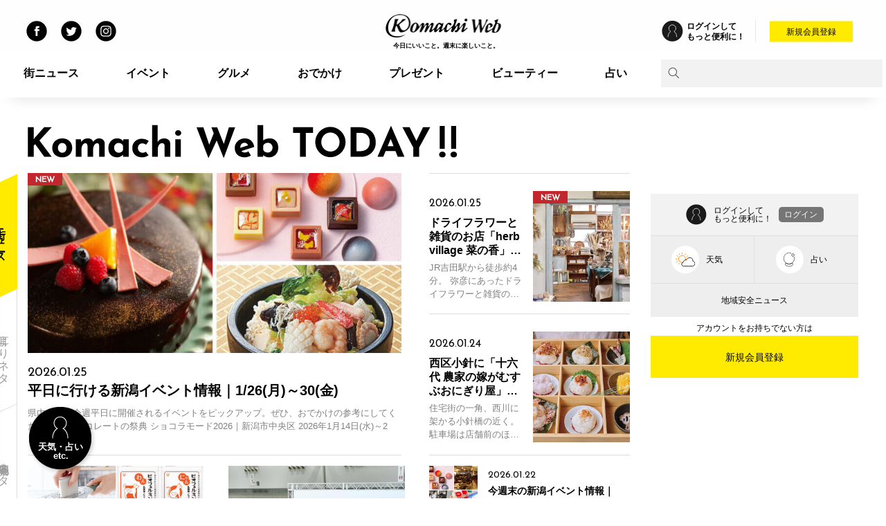

--- FILE ---
content_type: text/html
request_url: https://www.week.co.jp/
body_size: 80740
content:
<!doctype html>
<html lang="ja" class="noScroll">


<head>
  <!-- Google Tag Manager -->
    
  <script>(function(w,d,s,l,i){w[l]=w[l]||[];w[l].push({'gtm.start':
  new Date().getTime(),event:'gtm.js'});var f=d.getElementsByTagName(s)[0],
  j=d.createElement(s),dl=l!='dataLayer'?'&l='+l:'';j.async=true;j.src=
  'https://www.googletagmanager.com/gtm.js?id='+i+dl;f.parentNode.insertBefore(j,f);
  })(window,document,'script','dataLayer','GTM-K3VNJS');</script>
  
  <!-- End Google Tag Manager -->

<meta http-equiv="X-UA-COMPATIBLE" content="IE=edge">
<meta charset="shift_jis">
<meta http-equiv="x-dns-prefetch-control" content="on">
  <link rel="preconnect dns-prefetch" href="//pagead2.googlesyndication.com">
  <link rel="preconnect dns-prefetch" href="//googleads.g.doubleclick.net">
  <link rel="preconnect dns-prefetch" href="//tpc.googlesyndication.com">
  <link rel="preconnect dns-prefetch" href="//www.gstatic.com">
  <link rel="preconnect dns-prefetch" href="//adservice.google.co.jp">
  <link rel="preconnect dns-prefetch" href="//www.googletagmanager.com">
  <link rel="preconnect dns-prefetch" href="//www.googletagservices.com">
  <link rel="preconnect dns-prefetch" href="//www.google-analytics.com">
  <link rel="preconnect dns-prefetch" href="//www.google.co.jp">
  <link rel="preconnect dns-prefetch" href="//www.google.com">
  <link rel="preconnect dns-prefetch" href="//ajax.googleapis.com">
  <link rel="preconnect dns-prefetch" href="//fonts.googleapis.com">
  <link rel="preconnect dns-prefetch" href="//fonts.gstatic.com">
  <link rel="preconnect dns-prefetch" href="//connect.facebook.net">
  <link rel="preconnect dns-prefetch" href="//cdn.ampproject.org">
  <link rel="preconnect dns-prefetch" href="//cdnjs.cloudflare.com">
  <link rel="preconnect dns-prefetch" href="//polyfill.io">
  <link rel="preconnect dns-prefetch" href="//cdn.jsdelivr.net">
     
<meta name="description" content="Komachi Webは新潟に密着したWEBニュース＆マガジン。新潟県内の最新街ニュース、ニューオープン、エンタメ、イベント、グルメなどをお届け！新潟の「今日にいいこと、週末に楽しいこと」をお伝えします。">
<meta name="format-detection" content="telephone=no">
<meta name="viewport" content="width=device-width, initial-scale=1, minimum-scale=1, user-scalable=no">

<!-- favicon -->
<meta name="msapplication-TileColor" content="#2d88ef">
<meta name="msapplication-TileImage" content="/assets/icon/mstile-144x144.png">
<link rel="shortcut icon" type="image/vnd.microsoft.icon" href="/favicon.ico">
<link rel="icon" type="image/vnd.microsoft.icon" href="/favicon.ico">
<link rel="apple-touch-icon" sizes="57x57" href="/assets/icon/apple-touch-icon-57x57.png">
<link rel="apple-touch-icon" sizes="60x60" href="/assets/icon/apple-touch-icon-60x60.png">
<link rel="apple-touch-icon" sizes="72x72" href="/assets/icon/apple-touch-icon-72x72.png">
<link rel="apple-touch-icon" sizes="76x76" href="/assets/icon/apple-touch-icon-76x76.png">
<link rel="apple-touch-icon" sizes="114x114" href="/assets/icon/apple-touch-icon-114x114.png">
<link rel="apple-touch-icon" sizes="120x120" href="/assets/icon/apple-touch-icon-120x120.png">
<link rel="apple-touch-icon" sizes="144x144" href="/assets/icon/apple-touch-icon-144x144.png">
<link rel="apple-touch-icon" sizes="152x152" href="/assets/icon/apple-touch-icon-152x152.png">
<link rel="apple-touch-icon" sizes="180x180" href="/assets/icon/apple-touch-icon-180x180.png">
<link rel="icon" type="image/png" sizes="36x36" href="/assets/icon/android-chrome-36x36.png">
<link rel="icon" type="image/png" sizes="48x48" href="/assets/icon/android-chrome-48x48.png">
<link rel="icon" type="image/png" sizes="72x72" href="/assets/icon/android-chrome-72x72.png">
<link rel="icon" type="image/png" sizes="96x96" href="/assets/icon/android-chrome-96x96.png">
<link rel="icon" type="image/png" sizes="128x128" href="/assets/icon/android-chrome-128x128.png">
<link rel="icon" type="image/png" sizes="144x144" href="/assets/icon/android-chrome-144x144.png">
<link rel="icon" type="image/png" sizes="152x152" href="/assets/icon/android-chrome-152x152.png">
<link rel="icon" type="image/png" sizes="192x192" href="/assets/icon/android-chrome-192x192.png">
<link rel="icon" type="image/png" sizes="256x256" href="/assets/icon/android-chrome-256x256.png">
<link rel="icon" type="image/png" sizes="384x384" href="/assets/icon/android-chrome-384x384.png">
<link rel="icon" type="image/png" sizes="512x512" href="/assets/icon/android-chrome-512x512.png">
<link rel="icon" type="image/png" sizes="36x36" href="/assets/icon/icon-36x36.png">
<link rel="icon" type="image/png" sizes="48x48" href="/assets/icon/icon-48x48.png">
<link rel="icon" type="image/png" sizes="72x72" href="/assets/icon/icon-72x72.png">
<link rel="icon" type="image/png" sizes="96x96" href="/assets/icon/icon-96x96.png">
<link rel="icon" type="image/png" sizes="128x128" href="/assets/icon/icon-128x128.png">
<link rel="icon" type="image/png" sizes="144x144" href="/assets/icon/icon-144x144.png">
<link rel="icon" type="image/png" sizes="152x152" href="/assets/icon/icon-152x152.png">
<link rel="icon" type="image/png" sizes="160x160" href="/assets/icon/icon-160x160.png">
<link rel="icon" type="image/png" sizes="192x192" href="/assets/icon/icon-192x192.png">
<link rel="icon" type="image/png" sizes="196x196" href="/assets/icon/icon-196x196.png">
<link rel="icon" type="image/png" sizes="256x256" href="/assets/icon/icon-256x256.png">
<link rel="icon" type="image/png" sizes="384x384" href="/assets/icon/icon-384x384.png">
<link rel="icon" type="image/png" sizes="512x512" href="/assets/icon/icon-512x512.png">
<link rel="icon" type="image/png" sizes="16x16" href="/assets/icon/icon-16x16.png">
<link rel="icon" type="image/png" sizes="24x24" href="/assets/icon/icon-24x24.png">
<link rel="icon" type="image/png" sizes="32x32" href="/assets/icon/icon-32x32.png">
<!-- favicon -->


<link rel="canonical" href="https://www.week.co.jp/" />
<link rel="alternate" media="only screen and (max-width: 640px)" href="https://m.week.co.jp/">

<meta property="og:site_name" content="Komachi Web" />
<meta property="og:type" content="website" />
<meta property="fb:admins" content="1928457887429856" />
<meta property="fb:app_id" content="1398286416930942" />
<meta property="og:title" content="新潟の街ニュース＆ローカル情報 Komachi Web（こまちウェブ）" />
<meta property="og:url" content="https://www.week.co.jp/" />
<meta property="og:image" content="https://www.week.co.jp/assets/image/komachiweb_ogp.png" />
<meta property="og:description" content="Komachi Webは新潟に密着したWEBニュース＆マガジン。新潟県内の最新街ニュース、ニューオープン、エンタメ、イベント、グルメなどをお届け！新潟の「今日にいいこと、週末に楽しいこと」をお伝えします。" />

<meta name="twitter:site" content="@toku_komachi" />
<meta name="twitter:creator" content="@toku_komachi" />
<meta name="twitter:domain" content="m.week.co.jp" />
<meta name="twitter:card" content="summary" />
<meta name="twitter:title" content="新潟の街ニュース＆ローカル情報 Komachi Web（こまちウェブ）" />
<meta name="twitter:description" content="Komachi Webは新潟に密着したWEBニュース＆マガジン。新潟県内の最新街ニュース、ニューオープン、エンタメ、イベント、グルメなどをお届け！新潟の「今日にいいこと、週末に楽しいこと」をお伝えします。" />
<meta name="twitter:image" content="https://www.week.co.jp/assets/image/komachiweb_ogp.png" />



<link rel="stylesheet" href="/assets/styles/style.min.css?1704419794">
             <link rel="stylesheet" href="//cdnjs.cloudflare.com/ajax/libs/Swiper/4.4.2/css/swiper.min.css" onload="this.className='';" class="fallback" data-fallback="/assets/styles/swiper.min.css">
            
            <script type="text/javascript" src="//www.gstatic.com/firebasejs/7.16.0/firebase-app.js"></script>
                      <script type="text/javascript" src="//www.gstatic.com/firebasejs/7.16.0/firebase-auth.js"></script>
                      <script type="text/javascript" src="//www.gstatic.com/firebasejs/7.16.0/firebase-analytics.js"></script>
                

<script async='async' src='https://securepubads.g.doubleclick.net/tag/js/gpt.js'></script>

<script>
  var googletag = googletag || {};
  googletag.cmd = googletag.cmd || [];
</script>

<script>
  googletag.cmd.push(function() {

      googletag.defineSlot('/6294171/kweb_pc_top_up', [728, 90], 'div-gpt-ad-1493714098826-90').addService(googletag.pubads());
      googletag.defineSlot('/6294171/kweb_pc_top_right1', [[300, 250], [300, 600]], 'div-gpt-ad-1493714098826-85').addService(googletag.pubads());
      googletag.defineSlot('/6294171/kweb_pc_top_right2', [300, 250], 'div-gpt-ad-1493714098826-86').addService(googletag.pubads());
      googletag.defineSlot('/6294171/kweb_pc_top_right3', [300, 250], 'div-gpt-ad-1493714098826-87').addService(googletag.pubads());
      googletag.defineSlot('/6294171/kweb_pc_top_right4', [300, 250], 'div-gpt-ad-1493714098826-88').addService(googletag.pubads());
      googletag.defineSlot('/6294171/kweb_pc_top_right5', [300, 250], 'div-gpt-ad-1493714098826-89').addService(googletag.pubads());
      googletag.defineSlot('/6294171/kweb_pc_top_down', [728, 90], 'div-gpt-ad-1493714098826-84').addService(googletag.pubads());
  
    googletag.pubads().enableLazyLoad();
    googletag.pubads().collapseEmptyDivs();
    googletag.enableServices();
  });
</script>


<title>新潟の街ニュース＆ローカル情報 Komachi Web（こまちウェブ）</title>

</head>


<body id="top">
  <!-- Google Tag Manager (noscript) -->
  <noscript><iframe src="https://www.googletagmanager.com/ns.html?id=GTM-K3VNJS"
  height="0" width="0" style="display:none;visibility:hidden"></iframe></noscript>
  <!-- End Google Tag Manager (noscript) -->


  <div class="pc">
    <header class="header_pc "><div class="header_main"><div class="share_pc"><ul class="sns_link"><li><a href="https://www.facebook.com/KomachiWeb" id="header_sns_link_1"><img src="/assets/image/icon/icon_facebook.svg" alt="公式Facebook(Komachi Web)" title="公式Facebook(Komachi Web)"></a></li><li><a href="https://twitter.com/toku_komachi" id="header_sns_link_2"><img src="/assets/image/icon/icon_twitter.svg" alt="公式Twitter(Komachi Web)" title="公式Twitter(Komachi Web)"></a></li><li><a href="https://www.instagram.com/niigatakomachi/?hl=ja" id="header_sns_link_3"><img src="/assets/image/icon/icon_instagram.svg" alt="公式Instagram(Komachi Web)" title="公式Instagram(Komachi Web)"></a></li></ul></div><h1 class="logo"><a href="/" id="header_logo"><img src="/assets/image/logo/header_logo.png?201812" alt=""><span id="logo_text">今日にいいこと。週末に楽しいこと。</span></a></h1><div class="login"><div id="header_login"><div class="left"><a href="/tokumail/wkpnsup.asp" id="header_user_nonlogin" class="about"><img src="/assets/image/icon/icon_login_human.svg" alt=""><p>ログインして<br>もっと便利に！</p></a></div><div class="right"><div class="button"><a href="/tokumail/" id="header_user_regi">新規会員登録</a></div></div></div></div></div><div class="header_menu"><div><ul><li><span><a href="/postpic/" id="header_menu_link_1">街ニュース</a></span><!--
          <ul>
            <li><a href="/postpic/search.php" id="header_menu_link_postpic_1">新着ニュース</a></li>
            <li><a href="/postpic/search.php?rank=week" id="header_menu_link_postpic_2">週間ランキング</a></li>
            <li><a href="/postpic/search.php?rank=month" id="header_menu_link_postpic_3">月間ランキング</a></li>
          </ul>
--></li><li><span><a href="/event/" id="header_menu_link_2">イベント</a></span>          <ul>
            <li><a href="/event/special.php?spno=1" id="header_menu_link_event_1">今週のおすすめイベント</a></li>
            <!--<li><a href="/event/special.php?spno=2" id="header_menu_link_event_2">ビアガーデン＆ビアホール</a></li>-->
          </ul></li><li><span><a href="/gourmet/" id="header_menu_link_4">グルメ</a></span>          <ul>
            <li><a href="/matome/category/gourmet/ramen/" id="header_menu_link_gourmet_1">ラーメン</a></li>
            <li><a href="/matome/category/gourmet/lunch/" id="header_menu_link_gourmet_2">ランチ</a></li>
            <li><a href="/matome/category/gourmet/cafe/" id="header_menu_link_gourmet_3">カフェ</a></li>
          </ul></li><li><span><a href="/kankou/" id="header_menu_link_5">おでかけ</a></span></li><li><span><a href="/chance/pc/" id="header_menu_link_6">プレゼント</a></span></li><li><span><a href="/beauty/" id="header_menu_link_3">ビューティー</a></span>          <ul>
            <li><a href="https://www.week.co.jp/beauty/category/hair/" id="header_menu_link_beauty_1">ヘア</a></li>
            <li><a href="https://www.week.co.jp/beauty/category/beauty/" id="header_menu_link_beauty_2">ビューティー</a></li>
            <li><a href="https://www.week.co.jp/beauty/category/news/" id="header_menu_link_beauty_3">ニュース</a></li>
          </ul></li><li><span><a href="/uranai/" id="header_menu_link_7">占い</a></span></li></ul><div class="search"><form method="get" action="/searchall/searchall.php" name="googlesearch" accept-charset='UTF-8'><a href="javascript:googlesearch.submit()" id="header_search"><img src="/assets/image/icon/icon_search_pc.svg" alt=""></a><input type="text" name="keyword" class="l-search__text"></form></div></div></div></header><!--<div style="text-align:center;width:50%;padding:auto 10px; border:1px solid #c62828; font-size:1em; margin:10px auto 15px auto;">
<p style="color:#c62828;font-weight:bold;font-size:2em;padding:10px 5px 10px 5px;font-weight:bold;">【お詫び】<span style="color:#000000;font-weight:bold;padding:10px 5px 10px 5px;font-weight:bold;"><a href="http://www.week.co.jp/">8月25日発行「月刊新潟Komachi」P189 広告内の表現について</span></a></p>
</div>--></div>  </div>

        <div id="wrap" class="container"><main><div class="top_headline"><div class="left"><section><div class="k_headline"><ul class="k_headline__tab"><li class="active" id="headline_news_tab_1"><span>街ニュース</span></li><li id="headline_news_tab_5"><span>耳よりネタ</span></li><li id="headline_news_tab_3"><span>新潟各地ネタ</span></li><li id="headline_news_tab_2"><span>ニューオープン</span></li></ul><div class="k_headline__list"><div class="k_headline__list--head"><img src="/assets/image/top/komachi-web-today-pc.svg" alt=""></div><ul><li class="news_town" style="visibility: visible;"><div class="news__list"><div class="post large article_label new"><a href="/postpic/1149233/" id="headline_news_1_1"><div class="image"><img src="https://webcms.komachi-mag.com/wp-content/uploads/sites/4/2026/01/top_20260123-768x512.jpg" alt="平日に行ける新潟イベント情報｜1/26(月)～30(金)"><span>NEW</span></div><div class="inner"><div class="sup"><span class="date">2026.01.25</span></div><div class="title clamp">平日に行ける新潟イベント情報｜1/26(月)～30(金)</div><p class="clamp">県内各地で今週平日に開催されるイベントをピックアップ。ぜひ、おでかけの参考にしてください。	チョコレートの祭典 ショコラモード2026｜新潟市中央区	2026年1月14日(水)～2</p></div></a></div><div class="post medium-2 article_label new"><a href="/postpic/1149047/" id="headline_news_1_2"><div class="inner"><div class="sup"><span class="date">2026.01.25</span></div><div class="title clamp">ドライフラワーと雑貨のお店「herb village 菜の香」が燕市に移転オープン　旧診療所の趣ある空間</div><p class="clamp">JR吉田駅から徒歩約4分。    弥彦にあったドライフラワーと雑貨のお店が、ノスタルジックな雰囲気が残る燕市の旧診療所に移転しました。オーナーがほれ込んだとい</p></div><div class="image"><img src="https://webcms.komachi-mag.com/wp-content/uploads/sites/4/2026/01/nanoka-2-768x512.jpg" alt="ドライフラワーと雑貨のお店「herb village 菜の香」が燕市に移転オープン　旧診療所の趣ある空間"><span>NEW</span></div></a></div><div class="post medium-2 article_label "><a href="/postpic/1149072/" id="headline_news_1_3"><div class="inner"><div class="sup"><span class="date">2026.01.24</span></div><div class="title clamp">西区小針に「十六代 農家の嫁がむすぶおにぎり屋」オープン！ 無農薬栽培米×蒸しかまどで独自の味に</div><p class="clamp">住宅街の一角、西川に架かる小針橋の近く。駐車場は店舗前のほか8台分あります。    新潟市西区小針におにぎり店がオープンしました。「忙しいママの力になりたい」</p></div><div class="image"><img src="https://webcms.komachi-mag.com/wp-content/uploads/sites/4/2026/01/jyurokudai_0-768x512.jpg" alt="西区小針に「十六代 農家の嫁がむすぶおにぎり屋」オープン！ 無農薬栽培米×蒸しかまどで独自の味に"></div></a></div><div class="post medium-1 article_label "><a href="/postpic/1149097/" id="headline_news_1_4"><div class="image"><img src="https://webcms.komachi-mag.com/wp-content/uploads/sites/4/2026/01/k260125_pre-768x512.jpg" alt="新着プレゼント｜キッチン用品やペット用サプリなど合計27名に！2/24(火)締め切り分応募受付中"></div><div class="inner"><div class="sup"><span class="date">2026.01.23</span></div><div class="title clamp">新着プレゼント｜キッチン用品やペット用サプリなど合計27名に！2/24(火)締め切り分応募受付中</div><p class="clamp">新たなプレゼントが毎月登場する＆Komachiのプレゼント企画。今回は、おろし器や保存容器、ペット用サプリなどをラインアップ。ぜひ、ふるってご応募ください！	2月24日(火)締切</p></div></a></div><div class="post medium-1 article_label "><a href="/postpic/1149156/" id="headline_news_1_5"><div class="image"><img src="https://webcms.komachi-mag.com/wp-content/uploads/sites/4/2026/01/sakenojin_yori-768x512.jpg" alt="チケットの先着販売は1/24(土)13時～！「にいがた酒の陣」県内82蔵が朱鷺メッセに大集合"></div><div class="inner"><div class="sup"><span class="date">2026.01.22</span></div><div class="title clamp">チケットの先着販売は1/24(土)13時～！「にいがた酒の陣」県内82蔵が朱鷺メッセに大集合</div><p class="clamp">絶大な人気を誇る日本酒イベント「にいがた酒の陣」が3月7日(土)・8日(日)、新潟市中央区万代島にある朱鷺メッセで開催されます。県内82蔵が参加し、各蔵自慢の日本酒の試飲販売を行うほか、おつま</p></div></a></div><div class="post small-2 article_label "><a href="/postpic/1149112/" id="headline_news_1_6"><div class="image"><img src="https://webcms.komachi-mag.com/wp-content/uploads/sites/4/2026/01/top_20260121-768x512.jpg" alt="今週末の新潟イベント情報｜1/24(土)・25(日)開催"></div><div class="inner"><div class="sup"><span class="date">2026.01.22</span></div><div class="title clamp">今週末の新潟イベント情報｜1/24(土)・25(日)開催</div></div></a></div><div class="post small-2 article_label "><a href="/postpic/1148985/" id="headline_news_1_7"><div class="image"><img src="https://webcms.komachi-mag.com/wp-content/uploads/sites/4/2026/01/79c3d33d793f1d60553e9ad486dfe2fb-768x512.jpg" alt="1月25日発売！Komachi最新号特集は「気軽に行きたいカフェ案内2026」"></div><div class="inner"><div class="sup"><span class="date">2026.01.22</span></div><div class="title clamp">1月25日発売！Komachi最新号特集は「気軽に行きたいカフェ案内2026」</div></div></a></div><div class="post small-2 article_label "><a href="/postpic/1148788/" id="headline_news_1_8"><div class="image"><img src="https://webcms.komachi-mag.com/wp-content/uploads/sites/4/2026/01/jirokichi-1-768x512.jpg" alt="東区に魚がおいしい居酒屋「旬菜旬魚 じろきち」オープン！ 昼は鮮魚を使った定食メニューも"></div><div class="inner"><div class="sup"><span class="date">2026.01.22</span></div><div class="title clamp">東区に魚がおいしい居酒屋「旬菜旬魚 じろきち」オープン！ 昼は鮮魚を使った定食メニューも</div></div></a></div><div class="post small-1 article_label pr"><a href="/postpic/1148894/" id="headline_news_1_9"><div class="image"><img src="https://webcms.komachi-mag.com/wp-content/uploads/sites/4/2026/01/ad8f334404ec5cf65f91efa589c47499-768x512.jpg" alt="Komachi Presents 男女共同参画プロジェクト「ワタシスタイル」vol.19 小柳建設株式会社"><span>PR</span></div><div class="inner"><div class="sup"><span class="date">2026.01.22</span></div><div class="title clamp">Komachi Presents 男女共同参画プロジェクト「ワタシスタイル」vol.19 小柳建設株式会社</div></div></a></div><div class="post small-1 article_label pr"><a href="/postpic/1148882/" id="headline_news_1_10"><div class="image"><img src="https://webcms.komachi-mag.com/wp-content/uploads/sites/4/2026/01/4c724838fa8d1ec616538755fd5db89a-768x512.jpeg" alt="Komachi Presents 男女共同参画プロジェクト「ワタシスタイル」vol.18 Honda Cars 新潟 黒埼店"><span>PR</span></div><div class="inner"><div class="sup"><span class="date">2026.01.21</span></div><div class="title clamp">Komachi Presents 男女共同参画プロジェクト「ワタシスタイル」vol.18 Honda Cars 新潟 黒埼店</div></div></a></div><div class="post small-1 article_label pr"><a href="/postpic/1148894/" id="headline_news_1_11"><div class="image"><img src="https://webcms.komachi-mag.com/wp-content/uploads/sites/4/2026/01/ad8f334404ec5cf65f91efa589c47499-768x512.jpg" alt="Komachi Presents 男女共同参画プロジェクト「ワタシスタイル」vol.19 小柳建設株式会社"><span>PR</span></div><div class="inner"><div class="sup"><span class="date">2026.01.22</span></div><div class="title clamp">Komachi Presents 男女共同参画プロジェクト「ワタシスタイル」vol.19 小柳建設株式会社</div></div></a></div><div class="post small-1 article_label "><a href="/postpic/1148944/" id="headline_news_1_12"><div class="image"><img src="https://webcms.komachi-mag.com/wp-content/uploads/sites/4/2026/01/shinten-1-768x512.jpg" alt="夜営業のみ、映えグルメ、特化型メニュー etc.個性が光る！新潟の新店15選"></div><div class="inner"><div class="sup"><span class="date">2026.01.21</span></div><div class="title clamp">夜営業のみ、映えグルメ、特化型メニュー etc.個性が光る！新潟の新店15選</div></div></a></div><div class="post small-1 article_label shop"><a href="/postpic/2002412/" id="headline_news_1_13"><div class="image"><img src="https://partnerspost.week.co.jp/wp-content/uploads/2023/07/202307b_1-768x512.jpg" alt="8月4日新発売！ホッと一息つきたいときに「だしカフェタイム」でリラックス"><span>SHOP</span></div><div class="inner"><div class="sup"><span class="date">2023.07.30</span></div><div class="title clamp">8月4日新発売！ホッと一息つきたいときに「だしカフェタイム」でリラックス</div></div></a></div><div class="post small-1 article_label shop"><a href="/postpic/2002405/" id="headline_news_1_14"><div class="image"><img src="https://partnerspost.week.co.jp/wp-content/uploads/2023/07/202307a_1-768x512.jpg" alt="お出汁専門店の「ふたばのおだし」から「おだしが香るぽん酢」が8月4日新発売！"><span>SHOP</span></div><div class="inner"><div class="sup"><span class="date">2023.07.27</span></div><div class="title clamp">お出汁専門店の「ふたばのおだし」から「おだしが香るぽん酢」が8月4日新発売！</div></div></a></div></div><div class="button"><a href="/postpic/" id="headline_news_1_more">記事をもっと見る</a></div></li><li class="partnerspost" style="visibility: hidden;"><div class="news__list"><div class="post large article_label shop"><a href="/postpic/2002412/" id="headlinp_news_5_1"><div class="image"><img loading="lazy" class="lazy " src="/assets/image/transparent.png" data-src="https://partnerspost.week.co.jp/wp-content/uploads/2023/07/202307b_1-768x512.jpg" alt="8月4日新発売！ホッと一息つきたいときに「だしカフェタイム」でリラックス"><span>SHOP</span></div><div class="inner"><div class="sup"><span class="date">2023.07.30</span></div><div class="title clamp">8月4日新発売！ホッと一息つきたいときに「だしカフェタイム」でリラックス</div><p class="clamp">お出汁専門店の「ふたばのおだし」より新たに出汁でくつろぐ新しい習慣のひとつとして「だしカフェタイム」が8月4日に新発売となります。慌ただしく過ぎる毎日やちょっぴり疲れた日にホッと一息ついて深呼吸する</p></div></a></div><div class="post medium-2 article_label shop"><a href="/postpic/2002405/" id="headlinp_news_5_2"><div class="inner"><div class="sup"><span class="date">2023.07.27</span></div><div class="title clamp">お出汁専門店の「ふたばのおだし」から「おだしが香るぽん酢」が8月4日新発売！</div><p class="clamp">真っ白な入道雲と青空とのコントラストが楽しめるのはこの時季だけ。とは言っても今年の猛暑にはちょっぴりお疲れ気味。疲れた身体を癒やすには十分な睡眠・休息とバランスの良い食事をとることが大切と言われていま</p></div><div class="image"><img loading="lazy" class="lazy " src="/assets/image/transparent.png" data-src="https://partnerspost.week.co.jp/wp-content/uploads/2023/07/202307a_1-768x512.jpg" alt="お出汁専門店の「ふたばのおだし」から「おだしが香るぽん酢」が8月4日新発売！"><span>SHOP</span></div></a></div><div class="post medium-2 article_label shop"><a href="/postpic/2002347/" id="headlinp_news_5_3"><div class="inner"><div class="sup"><span class="date">2023.05.26</span></div><div class="title clamp">新発田市新栄町に「Loft shop BOXES 新栄町店」オープン！フード、雑貨、アパレルなど多彩な品ぞろえ</div><p class="clamp">新発田市大手町にある「Loft shop BOXES 大手町本店」の2号店として「Loft shop BOXES 新栄町店」を4月28日にオープンしました。大手町本店でも大好評の「コストコフェア</p></div><div class="image"><img loading="lazy" class="lazy " src="/assets/image/transparent.png" data-src="https://partnerspost.week.co.jp/wp-content/uploads/2023/05/My-project-1-768x499.jpg" alt="新発田市新栄町に「Loft shop BOXES 新栄町店」オープン！フード、雑貨、アパレルなど多彩な品ぞろえ"><span>SHOP</span></div></a></div><div class="post medium-1 article_label shop"><a href="/postpic/2002350/" id="headlinp_news_5_4"><div class="image"><img loading="lazy" class="lazy " src="/assets/image/transparent.png" data-src="https://partnerspost.week.co.jp/wp-content/uploads/2023/05/202305a_1-768x512.jpg" alt="だし屋のめんつゆと白だしを使った、夏バテ知らずの栄養満点ぶっかけうどん"><span>SHOP</span></div><div class="inner"><div class="sup"><span class="date">2023.05.13</span></div><div class="title clamp">だし屋のめんつゆと白だしを使った、夏バテ知らずの栄養満点ぶっかけうどん</div><p class="clamp">5月の新潟県は田畑が緑色に変わり、爽やかな風が心地良いシーズンとなりました。それと同時に、少しずつ強まる日差しに春の終わりさえ感じられます。この清々しい季節、思いっきり楽しく過ごしたいものですね。暑</p></div></a></div><div class="post medium-1 article_label shop"><a href="/postpic/2002336/" id="headlinp_news_5_5"><div class="image"><img loading="lazy" class="lazy " src="/assets/image/transparent.png" data-src="https://partnerspost.week.co.jp/wp-content/uploads/2023/04/202304a_1-768x512.jpg" alt="春から始まるお弁当作りに、冷めても美味しいお出汁のきいたお弁当を"><span>SHOP</span></div><div class="inner"><div class="sup"><span class="date">2023.04.20</span></div><div class="title clamp">春から始まるお弁当作りに、冷めても美味しいお出汁のきいたお弁当を</div><p class="clamp">4月になり新学期・新年度が始まりました。心新たに頑張ろうと思うのですが、季節の変わり目もありなかなか本調子になるまで時間がかかります。無理せず気楽にゆったりとした気持ちで過ごしていきましょうね。そして</p></div></a></div><div class="post small-2 article_label shop"><a href="/postpic/2002328/" id="headlinp_news_5_6"><div class="image"><img loading="lazy" class="lazy " src="/assets/image/transparent.png" data-src="https://partnerspost.week.co.jp/wp-content/uploads/2023/04/cfdbb6e8ec3267fea53271df851968fe-768x512.jpg" alt="国登録有形文化財「中原邸」4/16(日)の一般公開にあわせてガイドが史跡ポイントを案内"><span>SHOP</span></div><div class="inner"><div class="sup"><span class="date">2023.04.14</span></div><div class="title clamp">国登録有形文化財「中原邸」4/16(日)の一般公開にあわせてガイドが史跡ポイントを案内</div></div></a></div><div class="post small-2 article_label shop"><a href="/postpic/2002314/" id="headlinp_news_5_7"><div class="image"><img loading="lazy" class="lazy " src="/assets/image/transparent.png" data-src="https://partnerspost.week.co.jp/wp-content/uploads/2023/03/202303b_1-768x512.jpg" alt="春らんまん！春の食材をお出汁とともに楽しみましょう"><span>SHOP</span></div><div class="inner"><div class="sup"><span class="date">2023.04.04</span></div><div class="title clamp">春らんまん！春の食材をお出汁とともに楽しみましょう</div></div></a></div><div class="post small-2 article_label shop"><a href="/postpic/2002275/" id="headlinp_news_5_8"><div class="image"><img loading="lazy" class="lazy " src="/assets/image/transparent.png" data-src="https://partnerspost.week.co.jp/wp-content/uploads/2023/03/9I2A0904-768x512.jpg" alt="初の雪椿園ライトアップも！加茂市で「第57回 雪椿まつり」開催！ 4/2(日)～5/7(日)"><span>SHOP</span></div><div class="inner"><div class="sup"><span class="date">2023.04.03</span></div><div class="title clamp">初の雪椿園ライトアップも！加茂市で「第57回 雪椿まつり」開催！ 4/2(日)～5/7(日)</div></div></a></div><div class="post small-1 article_label shop"><a href="/postpic/2002292/" id="headlinp_news_5_9"><div class="image"><img loading="lazy" class="lazy " src="/assets/image/transparent.png" data-src="https://partnerspost.week.co.jp/wp-content/uploads/2023/03/17-1-768x512.jpg" alt="歴史遺産×異世界を体験！佐渡金山の新感覚アトラクション「アイランド・ミラージュ」"><span>SHOP</span></div><div class="inner"><div class="sup"><span class="date">2023.03.28</span></div><div class="title clamp">歴史遺産×異世界を体験！佐渡金山の新感覚アトラクション「アイランド・ミラージュ」</div></div></a></div><div class="post small-1 article_label shop"><a href="/postpic/2002243/" id="headlinp_news_5_10"><div class="image"><img loading="lazy" class="lazy " src="/assets/image/transparent.png" data-src="https://partnerspost.week.co.jp/wp-content/uploads/2023/03/387620e3fda39ecf5f6f8f9eba9dbb0-768x512.jpg" alt="フランス生まれの木製ブロックで楽しい時間を！「カプラ?のじかん」毎月第4日曜に黒埼地区公民館で開催中"><span>SHOP</span></div><div class="inner"><div class="sup"><span class="date">2023.03.22</span></div><div class="title clamp">フランス生まれの木製ブロックで楽しい時間を！「カプラ?のじかん」毎月第4日曜に黒埼地区公民館で開催中</div></div></a></div><div class="post small-1 article_label shop"><a href="/postpic/2002257/" id="headlinp_news_5_11"><div class="image"><img loading="lazy" class="lazy " src="/assets/image/transparent.png" data-src="https://partnerspost.week.co.jp/wp-content/uploads/2023/03/bunka_230322-768x512.jpg" alt="話題の「ポケモン化石博物館」が新潟県立自然科学館で開催中！（6月25日まで）"><span>SHOP</span></div><div class="inner"><div class="sup"><span class="date">2023.03.22</span></div><div class="title clamp">話題の「ポケモン化石博物館」が新潟県立自然科学館で開催中！（6月25日まで）</div></div></a></div><div class="post small-1 article_label shop"><a href="/postpic/2002221/" id="headlinp_news_5_12"><div class="image"><img loading="lazy" class="lazy " src="/assets/image/transparent.png" data-src="https://partnerspost.week.co.jp/wp-content/uploads/2023/03/e7ba26bc89ddbf99e0726907b4fe2bf4-768x391.jpg" alt="第58回新潟県音楽コンクール出場者募集！5月6日(土)まで"><span>SHOP</span></div><div class="inner"><div class="sup"><span class="date">2023.03.11</span></div><div class="title clamp">第58回新潟県音楽コンクール出場者募集！5月6日(土)まで</div></div></a></div><div class="post small-1 article_label shop"><a href="/postpic/2002222/" id="headlinp_news_5_13"><div class="image"><img loading="lazy" class="lazy " src="/assets/image/transparent.png" data-src="https://partnerspost.week.co.jp/wp-content/uploads/2023/03/202303a_1-768x512.jpg" alt="行楽シーズンにぴったり！ 人気の野菜だしをフリフリ、手作り絶品玉子サンド"><span>SHOP</span></div><div class="inner"><div class="sup"><span class="date">2023.03.10</span></div><div class="title clamp">行楽シーズンにぴったり！ 人気の野菜だしをフリフリ、手作り絶品玉子サンド</div></div></a></div><div class="post small-1 article_label shop"><a href="/postpic/2002211/" id="headlinp_news_5_14"><div class="image"><img loading="lazy" class="lazy " src="/assets/image/transparent.png" data-src="https://partnerspost.week.co.jp/wp-content/uploads/2023/03/9-1.jpg" alt="地域の想いを込め、冬を楽しむ新潟の雪まつり（後編）"><span>SHOP</span></div><div class="inner"><div class="sup"><span class="date">2023.03.06</span></div><div class="title clamp">地域の想いを込め、冬を楽しむ新潟の雪まつり（後編）</div></div></a></div></div><div class="button"><a href="/postpic/" id="headline_news_5_more">記事をもっと見る</a></div></li><li class="region" style="visibility: hidden;"><div class="news__list"><div class="post large article_label "><a href="/localnews/fe189c8bc0d2e249931eacc9453113de/" id="headline_news_2_1"><div class="image"><img loading="lazy" class="lazy " src="/assets/image/transparent.png" data-src="https://www.tokamachishikankou.jp/wp/wp-content/uploads/2026/01/R8.1.23_ekiyukigesiki04-768x1110.jpg" alt="最長寒波到来中。十日町市の雪の様子【新潟県十日町市・2026年】"></div><div class="inner"><div class="sup"><span class="date">2026.01.23</span></div><div class="title clamp">最長寒波到来中。十日町市の雪の様子【新潟県十日町市・2026年】</div><p class="clamp">新潟県十日町市、1月23日現在の平均積雪は198.2㎝。最長寒波到来中！ということで日々ニュースにも登場している「十日町市」です。確かに、雪降ってます。降り続いています。市内の方は、朝も暗いうちから出</p></div></a></div><div class="post medium-2 article_label "><a href="/localnews/4712e8a3fc72375ce2e9b33edb23dfd8/" id="headline_news_2_2"><div class="inner"><div class="sup"><span class="date">2026.01.20</span></div><div class="title clamp">婿の家族体験記│松之山の「むこ投げ・すみ塗り」【新潟県十日町市】</div><p class="clamp">2026年1月15日。本日、“投げられた”地元婿の家族です。こんにちは、婿の母です。親が言うのも何ですが、我が息子、挨拶もインタビューも卒なくこなし、怪我をしていてあまり歩けない妻をサポートし、空中姿</p></div><div class="image"><img loading="lazy" class="lazy " src="/assets/image/transparent.png" data-src="https://www.tokamachishikankou.jp/wp/wp-content/uploads/2026/01/2026.1.18_mukonage02-768x512.jpg" alt="婿の家族体験記│松之山の「むこ投げ・すみ塗り」【新潟県十日町市】"></div></a></div><div class="post medium-2 article_label "><a href="/localnews/b3079ba570a9a0c2780f98bcbd2e2e3f/" id="headline_news_2_3"><div class="inner"><div class="sup"><span class="date">2026.01.15</span></div><div class="title clamp">越後の奇祭「むこ投げ・すみ塗り」が開催されました！【新潟県十日町市・2026年】</div><p class="clamp">新潟県十日町市にある松之山温泉で毎年1月15日に開催される、小正月の伝統行事「むこ投げ・すみ塗り」が開催されました！　今年は昨年結婚した3組の夫婦が参加し、雪の斜面へ豪快に投げられたり、すみで顔を真っ</p></div><div class="image"><img loading="lazy" class="lazy " src="/assets/image/transparent.png" data-src="https://www.tokamachishikankou.jp/wp/wp-content/uploads/2026/01/R8.1.15_mukonagesuminuri10-768x512.jpg" alt="越後の奇祭「むこ投げ・すみ塗り」が開催されました！【新潟県十日町市・2026年】"></div></a></div><div class="post medium-1 article_label "><a href="/localnews/b9064c94d16b8e6dafdbfbd8d9f110b7/" id="headline_news_2_4"><div class="image"><img loading="lazy" class="lazy " src="/assets/image/transparent.png" data-src="https://www.tokamachishikankou.jp/wp/wp-content/uploads/2026/01/R8.1.13_takanoyu05-768x512.jpg" alt="日本三大薬湯を楽しめる日帰り温泉「松之山温泉センター 鷹の湯」【新潟県十日町市・2026年】"></div><div class="inner"><div class="sup"><span class="date">2026.01.15</span></div><div class="title clamp">日本三大薬湯を楽しめる日帰り温泉「松之山温泉センター 鷹の湯」【新潟県十日町市・2026年】</div><p class="clamp">雪に覆われた静かな山間に立ちのぼる湯けむり。日帰りで味わえる特別な時間を求めて、冬の松之山温泉へ出掛けてみませんか？　薬効成分豊かな温泉に浸かれば、温まるのは体だけではなく心の奥までぽかぽかに。素朴な</p></div></a></div><div class="post medium-1 article_label "><a href="/localnews/f0081110b14e13284a3d86b06a05ab2c/" id="headline_news_2_5"><div class="image"><img loading="lazy" class="lazy " src="/assets/image/transparent.png" data-src="https://www.tokamachishikankou.jp/wp/wp-content/uploads/2026/01/kiyostukyo_2026.1-6-768x576.jpg" alt="寒波明け、つかの間の晴れ。清津峡の様子【新潟県十日町市・2026年】"></div><div class="inner"><div class="sup"><span class="date">2026.01.14</span></div><div class="title clamp">寒波明け、つかの間の晴れ。清津峡の様子【新潟県十日町市・2026年】</div><p class="clamp">3連休中の寒波が明け、1/13（火）の朝は、気持ちの良い晴れとなった清津峡です。とはいえ、晴れの日ほど寒い！！朝9時の時点で、道路上の気温計はマイナス3度。きれいに見える路面ほど、つるっと滑る可能性が</p></div></a></div><div class="post small-2 article_label "><a href="/localnews/8ea7693fc2c090b6b79be47b72c7dafe/" id="headline_news_2_6"><div class="image"><img loading="lazy" class="lazy " src="/assets/image/transparent.png" data-src="https://www.tokamachishikankou.jp/wp/wp-content/uploads/2026/01/IMG_0018-768x511.jpg" alt="今年は「午（うま）」のチンコロも♪節季市が開催されました！【新潟県十日町市】"></div><div class="inner"><div class="sup"><span class="date">2026.01.11</span></div><div class="title clamp">今年は「午（うま）」のチンコロも♪節季市が開催されました！【新潟県十日町市】</div></div></a></div><div class="post small-2 article_label "><a href="/localnews/38fa118de7d7b589ce2f5e23234ffcb4/" id="headline_news_2_7"><div class="image"><img loading="lazy" class="lazy " src="/assets/image/transparent.png" data-src="https://www.tokamachishikankou.jp/wp/wp-content/uploads/2026/01/chinkoro_tinkoro_sekkiichi-2_s-768x576.jpg" alt="可愛い縁起物「チンコロ」はいつ買える？今年も節季市が開催されます【新潟県十日町市・2026年】"></div><div class="inner"><div class="sup"><span class="date">2026.01.08</span></div><div class="title clamp">可愛い縁起物「チンコロ」はいつ買える？今年も節季市が開催されます【新潟県十日町市・2026年】</div></div></a></div><div class="post small-2 article_label "><a href="/localnews/7071f6ac3ebc13e3adc689cd3fdf6fcf/" id="headline_news_2_8"><div class="image"><img loading="lazy" class="lazy " src="/assets/image/transparent.png" data-src="https://www.tokamachishikankou.jp/wp/wp-content/uploads/2021/02/273839717_679280959940202_8464350873003152118_n-768x512.jpg" alt="穴場のスキー場情報をご紹介！お得情報も【新潟県十日町市】"></div><div class="inner"><div class="sup"><span class="date">2026.01.06</span></div><div class="title clamp">穴場のスキー場情報をご紹介！お得情報も【新潟県十日町市】</div></div></a></div><div class="post small-1 article_label "><a href="/localnews/46390762473caf62958f361819f18a90/" id="headline_news_2_9"><div class="image"><img loading="lazy" class="lazy " src="/assets/image/transparent.png" data-src="https://www.tokamachishikankou.jp/wp/wp-content/uploads/2025/04/yukinoya11-768x512.jpg" alt="2025年オープン！「雪の家」「睡夢」注目の宿泊施設をピックアップ【新潟県十日町市】"></div><div class="inner"><div class="sup"><span class="date">2025.12.30</span></div><div class="title clamp">2025年オープン！「雪の家」「睡夢」注目の宿泊施設をピックアップ【新潟県十日町市】</div></div></a></div><div class="post small-1 article_label "><a href="/localnews/2e7a9f4056f61cf672a55a06a98c64de/" id="headline_news_2_10"><div class="image"><img loading="lazy" class="lazy " src="/assets/image/transparent.png" data-src="https://www.tokamachishikankou.jp/wp/wp-content/uploads/2025/12/IMG_0554-768x576.jpg" alt="「うさぎのすみ家」って!?十日町駅にニュースポットが誕生しました！"></div><div class="inner"><div class="sup"><span class="date">2025.12.28</span></div><div class="title clamp">「うさぎのすみ家」って!?十日町駅にニュースポットが誕生しました！</div></div></a></div><div class="post small-1 article_label "><a href="/localnews/d897e2ce2478d49aefb957dc860e4f15/" id="headline_news_2_11"><div class="image"><img loading="lazy" class="lazy " src="/assets/image/transparent.png" data-src="https://na-nagaoka.jp/wordpress/wp-content/uploads/2025/12/DSCF4233-1024x683.jpg" alt="自宅の裏で掘り当てた、源泉「かけ捨て」極上ぬる湯。寺宝温泉が抱く、地域の「湯治場」の矜持"></div><div class="inner"><div class="sup"><span class="date">2025.12.25</span></div><div class="title clamp">自宅の裏で掘り当てた、源泉「かけ捨て」極上ぬる湯。寺宝温泉が抱く、地域の「湯治場」の矜持</div></div></a></div><div class="post small-1 article_label "><a href="/localnews/d3181f41d6039f5b447b8a6a93d02ff2/" id="headline_news_2_12"><div class="image"><img loading="lazy" class="lazy " src="/assets/image/transparent.png" data-src="https://www.sake3.com/wp-content/uploads/2025/06/746cb7d40cb06fba2c5a5a15f9c329da-768x366.jpg" alt="【むらかみシュラン】もくじ"></div><div class="inner"><div class="sup"><span class="date">2025.12.15</span></div><div class="title clamp">【むらかみシュラン】もくじ</div></div></a></div><div class="post small-1 article_label "><a href="/localnews/f0b769d23b26b9e3590e75ca6841eb07/" id="headline_news_2_13"><div class="image"><img loading="lazy" class="lazy " src="/assets/image/transparent.png" data-src="https://live.staticflickr.com/65535/53739312147_08a63cd373_z.jpg" alt="【2025年版】入院中の子供達や施設に匿名で本を贈る「サンタ・プロジェクト」情報"></div><div class="inner"><div class="sup"><span class="date">2025.11.26</span></div><div class="title clamp">【2025年版】入院中の子供達や施設に匿名で本を贈る「サンタ・プロジェクト」情報</div></div></a></div><div class="post small-1 article_label "><a href="/localnews/6f6fe731698898d895151bfe7996f684/" id="headline_news_2_14"><div class="image"><img loading="lazy" class="lazy " src="/assets/image/transparent.png" data-src="/assets/image/nophoto/nophoto_430-250_x2.jpg" alt="【新潟県を訪れる皆様へ】クマ出没について"></div><div class="inner"><div class="sup"><span class="date">2025.11.20</span></div><div class="title clamp">【新潟県を訪れる皆様へ】クマ出没について</div></div></a></div></div></li><li class="newopen" style="visibility: hidden;"><div class="news__list"><div class="post large article_label new"><a href="/gourmet/135817/" id="headline_news_3_1"><div class="image"><img loading="lazy" class="lazy " src="/assets/image/transparent.png" data-src="https://www.week.co.jp/ws/img/00135817b_400.jpg" alt="宇呀"><span>NEW</span></div><div class="inner"><div class="sup"><span class="date">2026.12.18</span></div><div class="title clamp">宇呀</div><p class="clamp">築80年の歴史ある刃物店の住居スペースを利用した、洗練された料理店。各地の美味を探求してきたご主人が「新潟の食文化と歴史を未来へつなぐ」という思いのもと、“湊町新潟ガストロノミー”をコンセプトに県産食</p></div></a></div><div class="post medium-2 article_label new"><a href="/gourmet/135822/" id="headline_news_3_2"><div class="inner"><div class="sup"><span class="date">2026.12.03</span></div><div class="title clamp">十六代 農家の嫁がむすぶおにぎり屋</div><p class="clamp">「忙しいママの力になりたい」という思いで営むおにぎり店。店長のご主人が育てた無農薬栽培米を蒸しかまどで炊き上げ、全国から取り寄せた具材で血糖値の上昇を抑えるメニューを考案。昼のお弁当、夜のおばんざいセ</p></div><div class="image"><img loading="lazy" class="lazy " src="/assets/image/transparent.png" data-src="https://www.week.co.jp/ws/img/00135822b_400.jpg" alt="十六代 農家の嫁がむすぶおにぎり屋"><span>NEW</span></div></a></div><div class="post medium-2 article_label new"><a href="/postpic/1149047/" id="headline_news_3_3"><div class="inner"><div class="sup"><span class="date">2026.01.25</span></div><div class="title clamp">ドライフラワーと雑貨のお店「herb village 菜の香」が燕市に移転オープン　旧診療所の趣ある空間</div><p class="clamp">JR吉田駅から徒歩約4分。    弥彦にあったドライフラワーと雑貨のお店が、ノスタルジックな雰囲気が残る燕市の旧診療所に移転しました。オーナーがほれ込んだとい</p></div><div class="image"><img loading="lazy" class="lazy " src="/assets/image/transparent.png" data-src="https://webcms.komachi-mag.com/wp-content/uploads/sites/4/2026/01/nanoka-2-768x512.jpg" alt="ドライフラワーと雑貨のお店「herb village 菜の香」が燕市に移転オープン　旧診療所の趣ある空間"><span>NEW</span></div></a></div><div class="post medium-1 article_label "><a href="/postpic/1149072/" id="headline_news_3_4"><div class="image"><img loading="lazy" class="lazy " src="/assets/image/transparent.png" data-src="https://webcms.komachi-mag.com/wp-content/uploads/sites/4/2026/01/jyurokudai_0-768x512.jpg" alt="西区小針に「十六代 農家の嫁がむすぶおにぎり屋」オープン！ 無農薬栽培米×蒸しかまどで独自の味に"></div><div class="inner"><div class="sup"><span class="date">2026.01.24</span></div><div class="title clamp">西区小針に「十六代 農家の嫁がむすぶおにぎり屋」オープン！ 無農薬栽培米×蒸しかまどで独自の味に</div><p class="clamp">住宅街の一角、西川に架かる小針橋の近く。駐車場は店舗前のほか8台分あります。    新潟市西区小針におにぎり店がオープンしました。「忙しいママの力になりたい」</p></div></a></div><div class="post medium-1 article_label "><a href="/postpic/1148788/" id="headline_news_3_5"><div class="image"><img loading="lazy" class="lazy " src="/assets/image/transparent.png" data-src="https://webcms.komachi-mag.com/wp-content/uploads/sites/4/2026/01/jirokichi-1-768x512.jpg" alt="東区に魚がおいしい居酒屋「旬菜旬魚 じろきち」オープン！ 昼は鮮魚を使った定食メニューも"></div><div class="inner"><div class="sup"><span class="date">2026.01.22</span></div><div class="title clamp">東区に魚がおいしい居酒屋「旬菜旬魚 じろきち」オープン！ 昼は鮮魚を使った定食メニューも</div><p class="clamp">赤道十字路近く。    新潟市東区山木戸に新鮮魚介が自慢の居酒屋がオープンしました。“魚屋のせがれ”として生まれ、39年間飲食に関わってきたご主人がお店を切り</p></div></a></div><div class="post small-2 article_label "><a href="/postpic/1148944/" id="headline_news_3_6"><div class="image"><img loading="lazy" class="lazy " src="/assets/image/transparent.png" data-src="https://webcms.komachi-mag.com/wp-content/uploads/sites/4/2026/01/shinten-1-768x512.jpg" alt="夜営業のみ、映えグルメ、特化型メニュー etc.個性が光る！新潟の新店15選"></div><div class="inner"><div class="sup"><span class="date">2026.01.21</span></div><div class="title clamp">夜営業のみ、映えグルメ、特化型メニュー etc.個性が光る！新潟の新店15選</div></div></a></div><div class="post small-2 article_label "><a href="/postpic/1149033/" id="headline_news_3_7"><div class="image"><img loading="lazy" class="lazy " src="/assets/image/transparent.png" data-src="https://webcms.komachi-mag.com/wp-content/uploads/sites/4/2026/01/cucina-vittoria-4-768x512.jpg" alt="ピッツァの名店「CUCINA VITTORIA」が古町通に移転！惣菜も販売する複合店に"></div><div class="inner"><div class="sup"><span class="date">2026.01.21</span></div><div class="title clamp">ピッツァの名店「CUCINA VITTORIA」が古町通に移転！惣菜も販売する複合店に</div></div></a></div><div class="post small-2 article_label "><a href="/postpic/1148731/" id="headline_news_3_8"><div class="image"><img loading="lazy" class="lazy " src="/assets/image/transparent.png" data-src="https://webcms.komachi-mag.com/wp-content/uploads/sites/4/2026/01/kuronekonosippo-5-768x512.jpg" alt="東区の雑貨店「くろ猫屋」内にベーカリー「くろねこのしっぽ」オープン！ ネコモチーフのかわいいパンがずらり"></div><div class="inner"><div class="sup"><span class="date">2026.01.20</span></div><div class="title clamp">東区の雑貨店「くろ猫屋」内にベーカリー「くろねこのしっぽ」オープン！ ネコモチーフのかわいいパンがずらり</div></div></a></div><div class="post small-1 article_label "><a href="/postpic/1148754/" id="headline_news_3_9"><div class="image"><img loading="lazy" class="lazy " src="/assets/image/transparent.png" data-src="https://webcms.komachi-mag.com/wp-content/uploads/sites/4/2026/01/komenosuke-1-768x512.jpg" alt="南魚沼市にご飯自慢の定食店「こめのすけ」オープン！ 希少な従来品種のお米が主役"></div><div class="inner"><div class="sup"><span class="date">2026.01.18</span></div><div class="title clamp">南魚沼市にご飯自慢の定食店「こめのすけ」オープン！ 希少な従来品種のお米が主役</div></div></a></div><div class="post small-1 article_label "><a href="/postpic/1148769/" id="headline_news_3_10"><div class="image"><img loading="lazy" class="lazy " src="/assets/image/transparent.png" data-src="https://webcms.komachi-mag.com/wp-content/uploads/sites/4/2026/01/uga-3-768x512.jpg" alt="“湊町新潟”の歴史と美味を堪能できる店「宇呀（ウガ）」本町通りにオープン！ 趣ある空間にも注目"></div><div class="inner"><div class="sup"><span class="date">2026.01.17</span></div><div class="title clamp">“湊町新潟”の歴史と美味を堪能できる店「宇呀（ウガ）」本町通りにオープン！ 趣ある空間にも注目</div></div></a></div><div class="post small-1 article_label "><a href="/postpic/1148801/" id="headline_news_3_11"><div class="image"><img loading="lazy" class="lazy " src="/assets/image/transparent.png" data-src="https://webcms.komachi-mag.com/wp-content/uploads/sites/4/2026/01/vinora-4-768x512.jpg" alt="全国各地のワインが常時1,200本！立ち飲みもOKのワインショップ「VINORA」西区にオープン！"></div><div class="inner"><div class="sup"><span class="date">2026.01.16</span></div><div class="title clamp">全国各地のワインが常時1,200本！立ち飲みもOKのワインショップ「VINORA」西区にオープン！</div></div></a></div><div class="post small-1 article_label "><a href="/postpic/1148657/" id="headline_news_3_12"><div class="image"><img loading="lazy" class="lazy " src="/assets/image/transparent.png" data-src="https://webcms.komachi-mag.com/wp-content/uploads/sites/4/2026/01/sunsun-5-768x512.jpg" alt="体に優しい自然食品がそろうスーパー＆カフェ「Sun San」中央区女池に誕生！カフェも併設"></div><div class="inner"><div class="sup"><span class="date">2026.01.14</span></div><div class="title clamp">体に優しい自然食品がそろうスーパー＆カフェ「Sun San」中央区女池に誕生！カフェも併設</div></div></a></div><div class="post small-1 article_label "><a href="/postpic/1148671/" id="headline_news_3_13"><div class="image"><img loading="lazy" class="lazy " src="/assets/image/transparent.png" data-src="https://webcms.komachi-mag.com/wp-content/uploads/sites/4/2026/01/syuminoie-2-1-768x512.jpg" alt="上越市に中古カメラ販売店＆カフェ「しゅみのいえ」オープン！ドリンクを通してタイの文化や魅力も発信"></div><div class="inner"><div class="sup"><span class="date">2026.01.13</span></div><div class="title clamp">上越市に中古カメラ販売店＆カフェ「しゅみのいえ」オープン！ドリンクを通してタイの文化や魅力も発信</div></div></a></div><div class="post small-1 article_label "><a href="/postpic/1148633/" id="headline_news_3_14"><div class="image"><img loading="lazy" class="lazy " src="/assets/image/transparent.png" data-src="https://webcms.komachi-mag.com/wp-content/uploads/sites/4/2026/01/ete-5-768x512.jpg" alt="アシェットデセール専門店「Salon d’ Ete」が新潟駅前に移転　優雅な空間で皿盛りデザートを"></div><div class="inner"><div class="sup"><span class="date">2026.01.12</span></div><div class="title clamp">アシェットデセール専門店「Salon d’ Ete」が新潟駅前に移転　優雅な空間で皿盛りデザートを</div></div></a></div></div><div class="button"><a href="/postpic/category/newopen/" id="headline_news_3_more">記事をもっと見る</a></div></li></ul></div></div><script>

window.Firebase = {};

window.Firebase.apiKey = "AIzaSyDvRckw0yQQ90DVDz2plYNDXQudU_5VHu8";
window.Firebase.authDomain = "komachi-74621.firebaseapp.com";
window.Firebase.databaseURL = "https://komachi-74621.firebaseio.com";
window.Firebase.projectId = "komachi-74621";
window.Firebase.storageBucket = "komachi-74621.appspot.com";
window.Firebase.messagingSenderId = "320066564312";
window.Firebase.appId = "1:320066564312:web:1b666b56678d70b66167ad";
window.Firebase.measurementId = "G-XP74R4MQMK";
  window.AiRecommend = {};
  window.AiRecommend.Domain = "weekcojp.silveregg.net";window.AiRecommend.Param = "pc_top1";</script>            <div id="recommender_pc111"></div>
            <div id="__se_hint" style="display: none;">
        <div id="__se_spec_pc111">
          <span class="__se_num">6</span>        </div>
      </div></section></div>
  <div class="right">
    <div class="ad-short mb20"><div>
      
<!-- /6294171/kweb_pc_top_right1 -->
<div id='div-gpt-ad-1493714098826-85'>
<script>
googletag.cmd.push(function() { googletag.display('div-gpt-ad-1493714098826-85'); });
</script>
</div>

    </div></div>


      <div id="headline_user">
        <div class="user nonlogin">
          <div class="user__info">
            <img src="/assets/image/icon/icon_login_human.svg" alt="" title="">
            <p>ログインして<br>もっと便利に！</p>
            <div class="button"><a href="/tokumail/wkpnsup.asp" id="headline_user_login">ログイン</a></div>
          </div>
          <div class="user__content">
            <div class="weather">
              <div class="image"><img src="/assets/image/weather/sunny_cloud.svg" alt="" title=""></div>
              <p>天気</p>
            </div>
            <a href="/tokumail/" id="headline_user_uranai_nonlogin">
              <div class="image"><img src="/assets/image/icon/icon_divination.svg" alt="" title=""></div>
              <p>占い</p>
            </a>
          </div>
          <div class="user__news">
            <p>地域安全ニュース</p>
          </div>
          <div class="regi">
            <p>アカウントをお持ちでない方は</p>
            <div class="button"><a href="/tokumail/" id="headline_user_regi">新規会員登録</a></div>
          </div>
        </div>
      </div>
   
<!--
      <div id="side_user_recommend">
           
      </div>
-->

  </div>
</div><div class="ad"><div><div>
<script async src="https://pagead2.googlesyndication.com/pagead/js/adsbygoogle.js"></script>
<!-- week_top_up_TILB -->
<ins class="adsbygoogle"
     style="display:inline-block;width:1024px;height:90px"
     data-ad-client="ca-pub-1453854225455771"
     data-ad-slot="8580817504"></ins>
<script>
     (adsbygoogle = window.adsbygoogle || []).push({});
</script>
</div></div></div><div class="top_event"><section><div class="section_title"><h2 class="event"><span>新潟イベントカレンダー</span></h2></div><div class="section_contents"><div class="swiper"><div class="event_list slider_side__calender swiper-container-horizontal swiper-container-free-mode"><ul class="swiper-wrapper content_list"><li class="col-3 swiper-slide "><a href="/event/event.php?pgno=45462" id="event_calender_1"><div class="image" id="event_calender_image_1"><img loading="lazy" class="lazy " src="/assets/image/transparent.png" data-src="https://www.week.co.jp/event/img/m/00045462_0019998.jpg" alt="根岸小学校×南万代小学校 RENGA展" title="根岸小学校×南万代小学校 RENGA展"><noscript><img src="https://www.week.co.jp/event/img/m/00045462_0019998.jpg"></noscript><div class="area">中央区</div></div><div class="sup" id="event_calender_all_slide__sup_1"><span class="date">12/18(木)～2/10(火)（予定）</span></div><p class="clamp" id="event_calender_all_slide__text_1">根岸小学校×南万代小学校 RENGA展</p></a></li><li class="col-3 swiper-slide "><a href="/event/event.php?pgno=45367" id="event_calender_2"><div class="image" id="event_calender_image_2"><img loading="lazy" class="lazy " src="/assets/image/transparent.png" data-src="https://www.week.co.jp/event/img/m/00045367_0019904.jpg" alt="三条カレーラーメン 冬のスタンプラリー第5弾" title="三条カレーラーメン 冬のスタンプラリー第5弾"><noscript><img src="https://www.week.co.jp/event/img/m/00045367_0019904.jpg"></noscript></div><div class="sup" id="event_calender_all_slide__sup_2"><span class="date">2025.12.01 &#65374; 2026.02.28</span></div><p class="clamp" id="event_calender_all_slide__text_2">三条カレーラーメン 冬のスタンプラリー第5弾</p></a></li><li class="col-3 swiper-slide "><a href="/event/event.php?pgno=45459" id="event_calender_3"><div class="image" id="event_calender_image_3"><img loading="lazy" class="lazy " src="/assets/image/transparent.png" data-src="https://www.week.co.jp/event/img/m/00045459_0020006.jpg" alt="新潟グランドホテル　あつあつ石焼フェア" title="新潟グランドホテル　あつあつ石焼フェア"><noscript><img src="https://www.week.co.jp/event/img/m/00045459_0020006.jpg"></noscript><div class="area">中央区</div></div><div class="sup" id="event_calender_all_slide__sup_3"><span class="date">2026.01.25 &#65374; 2026.02.28</span></div><p class="clamp" id="event_calender_all_slide__text_3">新潟グランドホテル　あつあつ石焼フェア</p></a></li><li class="col-3 swiper-slide attention"><a href="/event/event.php?pgno=45492" id="event_calender_4"><div class="image" id="event_calender_image_4"><img loading="lazy" class="lazy " src="/assets/image/transparent.png" data-src="https://www.week.co.jp/event/img/m/00045492_0020038.jpg" alt="チョコレートの祭典 ショコラモード2026" title="チョコレートの祭典 ショコラモード2026"><noscript><img src="https://www.week.co.jp/event/img/m/00045492_0020038.jpg"></noscript><div class="area">中央区</div></div><div class="sup" id="event_calender_all_slide__sup_4"><span class="date">2026.01.14 &#65374; 2026.02.15</span></div><p class="clamp" id="event_calender_all_slide__text_4">チョコレートの祭典 ショコラモード2026</p></a></li><li class="col-3 swiper-slide "><a href="/event/event.php?pgno=45514" id="event_calender_5"><div class="image" id="event_calender_image_5"><img loading="lazy" class="lazy " src="/assets/image/transparent.png" data-src="https://www.week.co.jp/event/img/m/00045514_0020034.jpg" alt="新潟県埋蔵文化財センター 企画展2「発掘！新潟の遺跡2025」" title="新潟県埋蔵文化財センター 企画展2「発掘！新潟の遺跡2025」"><noscript><img src="https://www.week.co.jp/event/img/m/00045514_0020034.jpg"></noscript><div class="area">秋葉区</div></div><div class="sup" id="event_calender_all_slide__sup_5"><span class="date">2026.01.17 &#65374; 2026.03.15</span></div><p class="clamp" id="event_calender_all_slide__text_5">新潟県埋蔵文化財センター 企画展2「発掘！新潟の遺跡2025」</p></a></li><li class="col-3 swiper-slide attention"><a href="/event/event.php?pgno=45303" id="event_calender_6"><div class="image" id="event_calender_image_6"><img loading="lazy" class="lazy " src="/assets/image/transparent.png" data-src="https://www.week.co.jp/event/img/m/00045303_0019806.jpg" alt="2025NIIGATA光のページェント" title="2025NIIGATA光のページェント"><noscript><img src="https://www.week.co.jp/event/img/m/00045303_0019806.jpg"></noscript></div><div class="sup" id="event_calender_all_slide__sup_6"><span class="date">2025.11.14 &#65374; 2026.01.31</span></div><p class="clamp" id="event_calender_all_slide__text_6">2025NIIGATA光のページェント</p></a></li></ul></div><div class="swiper-button-prev calendar black big" style="display:none;"></div><div class="swiper-button-next calendar black big"></div></div><div class="event_date"><div class="event_date__list"><ul><li class="today"><a href="/event/search.php?today=20260126" id="event_calender_today"><div class="date"><span class="month">1</span><span class="day">26</span><span class="week">(<span>月</span>)</span></div><div class="count"><span>22</span>件</div></a></li><li class=""><a href="/event/search.php?today=20260127" id="event_calender_date_2"><div class="date"><span class="month">1</span><span class="day">27</span><span class="week">(<span>火</span>)</span></div><div class="count"><span>26</span>件</div></a></li><li class=""><a href="/event/search.php?today=20260128" id="event_calender_date_3"><div class="date"><span class="month">1</span><span class="day">28</span><span class="week">(<span>水</span>)</span></div><div class="count"><span>29</span>件</div></a></li><li class=""><a href="/event/search.php?today=20260129" id="event_calender_date_4"><div class="date"><span class="month">1</span><span class="day">29</span><span class="week">(<span>木</span>)</span></div><div class="count"><span>31</span>件</div></a></li><li class=""><a href="/event/search.php?today=20260130" id="event_calender_date_5"><div class="date"><span class="month">1</span><span class="day">30</span><span class="week">(<span>金</span>)</span></div><div class="count"><span>30</span>件</div></a></li><li class="saturday"><a href="/event/search.php?today=20260131" id="event_calender_date_6"><div class="date"><span class="month">1</span><span class="day">31</span><span class="week">(<span>土</span>)</span></div><div class="count"><span>38</span>件</div></a></li><li class="sunday"><a href="/event/search.php?today=20260201" id="event_calender_date_7"><div class="date"><span class="month">2</span><span class="day">1</span><span class="week">(<span>日</span>)</span></div><div class="count"><span>44</span>件</div></a></li></ul></div><div class="calendar"><ul><li class="week"><a href="/event/search.php?evtsmonth=01&evtsday=31&evtemonth=02&evteday=01" id="event_calender_week"><div class="icon"><img src="/assets/image/top/top_calender_week.svg" alt=""></div><div class="title">今週末のイベント</div></a></li><li class="month"><a href="/event/search.php?evtsmonth=01&evtsday=26&evtemonth=01&evteday=31" id="event_calender_month"><div class="icon"><img src="/assets/image/top/top_calender_month.svg" alt=""></div><div class="title">今月のイベント</div></a></li><li class="nmonth"><a href="/event/search.php?evtsmonth=02&evtsday=01&evtemonth=02&evteday=28" id="event_calender_next_month"><div class="icon"><img src="/assets/image/top/top_calender_nmonth.svg" alt=""></div><div class="title">来月のイベント</div></a></li><li class="eventTop"><a href="/event/" id="event_calender_top"><div class="icon"><img src="/assets/image/top/top_calender_nmonth.svg" alt=""></div><div class="title">イベントトップへ</div></a></li></ul></div></div></div></section><section class="width_full">
<div class="section_title">
  <h2 class="season"><span>旬のおでかけ情報ピックアップ</span></h2>
</div>

<div class="section_contents">
  <ul class="content_list event">

    <li class="col-3 small new float">
      <a href="https://www.week.co.jp/event/event.php?pgno=45492" id="head_line_all_slide_season_1">
        <div class="image" id="head_line_all_slide__image_season_1">
          <img data-src="/img/shun-odekake/45492.jpg" alt="チョコレートの祭典 ショコラモード" src="/assets/image/transparent.png" class="lazy" >
        </div>
        <div class="sup" id="head_line_all_slide__sup_season_1">
          <!--<span class="date">2019.2.4</span>-->
          <span class="cate feature">イベント・新潟市</span>
        </div>
        <div class="title title--auto" id="head_line_all_slide__text_season_1">チョコレートの祭典 ショコラモード<br>1/14(水)～2/15(日)<br>新潟伊勢丹</div>
      </a>
    </li>
    <li class="col-3 small new float">
      <a href="https://www.week.co.jp/event/event.php?pgno=45375" id="head_line_all_slide_season_2">
        <div class="image" id="head_line_all_slide__image_season_2">
          <img data-src="/img/shun-odekake/45375.jpg" alt="新潟ジャズストリート" src="/assets/image/transparent.png" class="lazy" >
        </div>
        <div class="sup" id="head_line_all_slide__sup_season_2">
          <!--<span class="date">2019.2.4</span>-->
          <span class="cate feature">イベント・新潟市</span>
        </div>
        <div class="title title--auto" id="head_line_all_slide__text_season_2">新潟ジャズストリート<br>1/24(土)<br>古町･新潟駅南エリアほか28会場（予定）
</div>
      </a>
    </li>
    <li class="col-3 small new float">
      <a href="https://www.week.co.jp/event/event.php?pgno=45369" id="head_line_all_slide_season_3">
        <div class="image" id="head_line_all_slide__image_season_3">
          <img data-src="/img/shun-odekake/45369.jpg" alt="えちごスノーワールド" src="/assets/image/transparent.png" class="lazy" >
        </div>
        <div class="sup" id="head_line_all_slide__sup_season_3">
          <!--<span class="date">2019.2.4</span>-->
          <span class="cate feature">イベント・長岡市</span>
        </div>
        <div class="title title--auto" id="head_line_all_slide__text_season_3"> えちごスノーワールド<br>1/10(土)～3/1(日)<br>国営越後丘陵公園
</div>
      </a>
    </li>



<div class="button long"><a href="/event/special.php?spno=1" id="head_line_all_slide_season_button">週末イベント特集トップへ</a></div>
</section><div class="ad-long"><div><script async src="//pagead2.googlesyndication.com/pagead/js/adsbygoogle.js"></script>
<!-- week_top_center_TILB -->
<ins class="adsbygoogle"
     style="display:inline-block;width:728px;height:90px"
     data-ad-client="ca-pub-1453854225455771"
     data-ad-slot="1849674111"></ins>

<script>
(adsbygoogle = window.adsbygoogle || []).push({});
</script>
</div></div></div><div class="article"><div class="topWrap"><div class="topBlock"><div class="left"><div class="ad-long"><div><script async src="//pagead2.googlesyndication.com/pagead/js/adsbygoogle.js"></script>
<!-- week_top_center_TIRS -->
<ins class="adsbygoogle"
     style="display:block"
     data-ad-client="ca-pub-1453854225455771"
     data-ad-slot="9945831841"
     data-ad-format="auto"
     data-full-width-responsive="true"></ins>

<script>
(adsbygoogle = window.adsbygoogle || []).push({});
</script>
</div></div><section class="section_article_1c3c"><div class="section_title"><h2 class="niigata"><span>新潟コラム</span><span class="subTitle">読むほどに発見がある新潟ネタ</span></h2></div><article class="article__1c3c"><div class="section_sub_title"><h2 class="ramen"><span>今日は何ラー？新潟ラーメンのこと</span></h2></div><div class="col-2"><div class="box_inner"><a href="/postpic/1148944/" id="article_1c3c__ramen_1"><div class="left-box"><div class="info"><div class="sup"><span class="date">2026.01.21</span><span class="cate news">ニュース</span></div><div class="clamp title">夜営業のみ、映えグルメ、特化型メニュー etc.個性が光る！新潟の新店15選</div></div><div class="text clamp">2025年も新潟に多くの飲食店が誕生しました。この記事では、深夜営業で頼れる一軒や、写真映えで話題のメニューなど、ジャンル別に注目の15軒を厳選してご紹介します。	夜専用	仕事帰り</div></div><div class="right-box"><div class="image"><img loading="lazy" class="lazy " src="/assets/image/transparent.png" data-src="https://webcms.komachi-mag.com/wp-content/uploads/sites/4/2026/01/shinten-1-768x512.jpg" alt="夜営業のみ、映えグルメ、特化型メニュー etc.個性が光る！新潟の新店15選"></div></div></a></div><div class="box_inner"><a href="/postpic/1148190/" id="article_1c3c__ramen_2"><div class="col-2"><div class="left-box"><div class="info"><div class="sup"><span class="date">2025.12.31</span><span class="cate news">ニュース</span></div><div class="clamp title">大量背脂と太縮れ麺のわんぱく系ラーメン「背脂ラーメン 大河」ピアBandai向かいにオープン！</div></div></div><div class="right-box"><div class="image"><img loading="lazy" class="lazy " src="/assets/image/transparent.png" data-src="https://webcms.komachi-mag.com/wp-content/uploads/sites/4/2025/12/taiga-5-300x200.jpg" alt="大量背脂と太縮れ麺のわんぱく系ラーメン「背脂ラーメン 大河」ピアBandai向かいにオープン！"></div></div></div></a></div><div class="box_inner"><a href="/postpic/1148307/" id="article_1c3c__ramen_3"><div class="col-2"><div class="left-box"><div class="info"><div class="sup"><span class="date">2025.12.26</span><span class="cate news">ニュース</span></div><div class="clamp title">2025年オープン｜全国の人気店が続々！“新潟初上陸”な話題の新店8軒</div></div></div><div class="right-box"><div class="image"><img loading="lazy" class="lazy " src="/assets/image/transparent.png" data-src="https://webcms.komachi-mag.com/wp-content/uploads/sites/4/2025/12/hatsujoriku-300x200.jpg" alt="2025年オープン｜全国の人気店が続々！“新潟初上陸”な話題の新店8軒"></div></div></div></a></div><div class="box_inner"><a href="/postpic/1147738/" id="article_1c3c__ramen_4"><div class="col-2"><div class="left-box"><div class="info"><div class="sup"><span class="date">2025.12.25</span><span class="cate news">ニュース</span></div><div class="clamp title">12月25日発売！Komachi最新号特集は「気になる新店134」</div></div></div><div class="right-box"><div class="image"><img loading="lazy" class="lazy " src="/assets/image/transparent.png" data-src="https://webcms.komachi-mag.com/wp-content/uploads/sites/4/2025/12/db0b4dcf4a387a967c93b1e369f2e2c1-300x200.jpg" alt="12月25日発売！Komachi最新号特集は「気になる新店134」"></div></div></div></a></div></div></article></section><section><div class="mail_magazine-pc mt30"><div class="icon"><img src="/assets/image/icon/icon_mail_magazine.svg" alt="メールマガジン" title="メールマガジン"><p>メールマガジン登録</p></div><div class="about">［ 毎週金曜配信 ］ Komachi Web 公式メールマガジン<br>『トクだねメール』で新潟の最新情報をチェックしよう！</div><div class="button"><a href="/tokumail/" id="mailmagazine_regi">登録する</a></div></div></section><section id="shopinfo" class=""><div id="loading" style="text-align:center;"><img src="/assets/image/loading.gif" alt="" class="loading"></div></section></div><div class="sidebar">            <div class="ad-short"><div>

      
<!-- /6294171/kweb_pc_top_right2 -->
<div id='div-gpt-ad-1493714098826-86' style='height:250px; width:300px;'>
<script>
googletag.cmd.push(function() { googletag.display('div-gpt-ad-1493714098826-86'); });
</script>
</div>

            </div></div>

      <section>
        <div class="section_title">
          <h2 class="weekly_ranking"><span>週間ランキング</span></h2>
        </div>
        <div id="weekly_ranking" class="ranking noTab" data-nobutton="1">
          <ul class="ranking__tab">
            <li data-target="side_ranking__news" class="active" id="head_line_item_tab_1">街ニュース</li>
            <li data-target="side_ranking__matome" id="head_line_item_tab_2">特集</li>
            <li data-target="side_ranking__event" id="head_line_item_tab_3">イベント</li>
          </ul>
          <div class="ranking__list">
            <ul class="content_list sidebar__content">
              <li id="side_ranking__news" style="text-align:center;"><img src="/assets/image/loading.gif" alt="" class="loading"></li>
              <li id="side_ranking__matome" style="display:none;text-align:center;"><img src="/assets/image/loading.gif" alt="" class="loading"></li>
              <li id="side_ranking__event" style="display:none;text-align:center;"><img src="/assets/image/loading.gif" alt="" class="loading"></li>
            </ul>
          </div>
        </div>
      </section>

      <div class="ad-short"><div>
      
<!-- /6294171/kweb_pc_top_right3 -->
<div id='div-gpt-ad-1493714098826-87' style='height:250px; width:300px;'>
<script>
googletag.cmd.push(function() { googletag.display('div-gpt-ad-1493714098826-87'); });
</script>
</div>

        </div></div>
  <div class="magazine">
    
    <div id="sidebar_book__thumb__sidebar" class="slider_book__thumb sidebar swiper-container-horizontal">
      <ul class="swiper-wrapper">
        <li class="swiper-slide swiper-slide-active">
          <a href="https://www.week.co.jp/postpic/1148985/" id="komachi_book_sidebar_2">
            <img data-src="https://m.week.co.jp/img/book/Komachi260125.jpg" alt="月刊新潟Komachi2026年3月号" title=""src="/assets/image/transparent.png" class="lazy" >
          </a>
        </li>
      </ul>
      <div class="swiper-button-prev"></div>
      <div class="swiper-button-next"></div>
      <span class="swiper-notification" aria-live="assertive" aria-atomic="true"></span>
    </div>
    <div id="sidebar_book__text__sidebar" class="slider_book__text__sidebar swiper-container-horizontal">
      <ul class="swiper-wrapper">
        <li class="swiper-slide swiper-slide-active">
          <b>新潟Komachi3月号</b>
          <p class="clamp">気軽に行きたいカフェ案内2026</p>
        </li>
      </ul>
      <span class="swiper-notification" aria-live="assertive" aria-atomic="true"></span>
    </div>
    <div class="button">
      <a href="/company/products/" id="sidebar_slider_top">雑誌・書籍へ</a>
    </div>  </div>
    
      <div class="ad-short"><div>
      
<!-- /6294171/kweb_pc_top_right4 -->
<div id='div-gpt-ad-1493714098826-88' style='height:250px; width:300px;'>
<script>
googletag.cmd.push(function() { googletag.display('div-gpt-ad-1493714098826-88'); });
</script>
</div>

  </div></div>
    </div></div></div></div>
  <div class="anim_trigger" id="anim_trigger">
    <div class="about" id="about">
      <img src="/assets/image/common/login_about.png" alt="">
      <p>ログインして<br>もっと便利に！</p>
    </div>
  
    <div class="open">
      <a href="javascript:void(0);" id="fixed_menu">
        <img src="/assets/image/common/login_open.png" alt="">
        <p>天気・占い<br>etc.</p>
      </a>
    </div>
  </div>

  <div>
    <div class="user nav nonlogin" id="user_navi">
      <div class="user__info">
        <img src="/assets/image/icon/icon_login_human.svg" alt="" title="">
        <p>ログインして<br>もっと便利に！</p>
        <div class="button"><a href="/tokumail/wkpnsup.asp" id="nav_user_info_login">ログイン</a></div>
      </div>
      <div class="user__content">
        <div class="weather">
          <div class="image"><img src="/assets/image/weather/sunny_cloud.svg" alt="" title=""></div>
          <p>天気</p>
        </div>
        <a href="/tokumail/wkpnsup.asp" id="nav_user_uranai_nonlogin">
          <div class="image"><img src="/assets/image/icon/icon_divination.svg" alt="" title=""></div>
          <p>占い</p>
        </a>
      </div>
      <div class="user__news">
        <p>地域安全ニュース</p>
      </div>
      <div class="regi">
        <p>アカウントをお持ちでない方は</p>
        <div class="button"><a href="/tokumail/" id="nav_user_regi">新規会員登録</a></div>
      </div>
      <div class="close">
        <img src="/assets/image/common/login_close.png" alt="">
      </div>
    </div>
  </div></main></div>
    


<div class="header_sub">
  <div class="ad-long ">
    <div>
      
<!-- /6294171/kweb_pc_top_down -->
<div id='div-gpt-ad-1493714098826-84' style='height:90px; width:728px;'>
<script>
googletag.cmd.push(function() { googletag.display('div-gpt-ad-1493714098826-84'); });
</script>
</div>

    </div>
  </div>
</div>


    <div class="pc">
      <footer class="footer_big">
                  <div class="cooperation">
    <div class="title">スポンサー</div>
    <div class="banner">
      <ul class="dummy pc">
        <li><a href="https://www.week.co.jp/info/26779/" id="footer_sponsor_1"><img src="/assets/image/transparent.png" class="lazy" data-src="/img/bn/ad-kwebfoot-hokuto.gif" alt="北都"></a></li>
        <li><a href="https://www.week.co.jp/info/26781/" id="footer_sponsor_3"><img src="/assets/image/transparent.png" class="lazy" data-src="/img/bn/ad-kwebfoot-kindai.gif" alt="近代事務機"></a></li>
      </ul>
    </div>
  </div>
                
<div class="content"><div><div class="about"><a href="/" id="footer_top"><img src="/assets/image/transparent.png" class="lazy complete" data-src="/assets/image/logo/footer_logo.png" alt=""></a><p>古物営業許可 新潟県公安委員会<br>No.461020002467(株)ニューズ･ライン</p></div><div class="category"><ul class="menu"><li><a href="/postpic/" id="footer_menu_1_1">街ニュース</a></li><li><a href="/event/" id="footer_menu_1_2">イベント</a></li><li><a href="/gourmet/" id="footer_menu_1_4">グルメ</a></li><li><a href="/kankou/" id="footer_menu_1_5">おでかけ</a></li><li><a href="/chance/" id="footer_menu_1_6">プレゼント</a></li><li><a href="/matome/" id="footer_menu_1_3">まとめ</a></li></ul><ul class="menu"><li><a href="/uranai/" id="footer_menu_1_7">占い</a></li><li><a href="/beauty/" id="footer_menu_1_8">ビューティー</a></li><li><a href="/company/products/" id="footer_menu_2_4">雑誌・書籍</a></li></ul><ul><li><a href="/company/" id="footer_menu_3_1">会社概要</a></li><li><a href="/privacy/" id="footer_menu_3_2">プライバシーポリシー</a></li><li><a href="/kiyaku/" id="footer_menu_3_3">利用規約</a></li><li><a href="/user/inquiry.php" id="footer_menu_3_4">お問い合わせ</a></li><li><a href="/kyujin/" id="footer_menu_3_5">求人</a></li><li><a href="/ad/" id="footer_menu_3_6">広告</a></li></ul></div><div class="regi" id="footer_regi"><a href="/tokumail/wkpnsup.asp" id="footer_regi_login"><img src="/assets/image/transparent.png" class="lazy complete" data-src="/assets/image/common/footer_icon_regi.svg" alt="メールマガジン" title="メールマガジン"><p class="login"></p></a><img src="/assets/image/transparent.png" class="lazy complete" data-src="/assets/image/common/footer_icon_regi.svg" alt="メールマガジン" title="メールマガジン" id="footer_regi_nonlogin_img"><p id="footer_regi_nonlogin">お住まいの地域の天気＆防犯・防災ニュースに今週の占いも。ログインすればKomachi Webがもっと便利に！ </p><div class="button"><a href="/tokumail/" id="footer_regi_new">新規会員登録</a></div></div></div></div><div class="link"><div><ul><li><a href="https://komachi-mag.com/" id="footer_link_mag" target="_blank"><img src="/assets/image/transparent.png" class="lazy complete" data-src="/assets/image/common/footer_link_mag.svg" alt="Komachi MAG"></a></li><li><a href="https://www.komachimall.com/" id="footer_link_mall" target="_blank"><img src="/assets/image/transparent.png" class="lazy complete" data-src="/assets/image/common/footer_link_mall.svg" alt="Komachi MALL"></a></li><li><a href="https://www.komachiwedding.net/" id="footer_link_wedding" target="_blank"><img src="/assets/image/transparent.png" class="lazy complete" data-src="/assets/image/common/footer_link_wedding.svg" alt="Komachi Wedding"></a></li><li><a href="https://www.housing-komachi.jp/" id="footer_link_housing" target="_blank"><img src="/assets/image/transparent.png" class="lazy complete" data-src="/assets/image/common/footer_link_housing.svg" alt="ハウジング Komachi"></a></li><li><a href="https://www.reform-komachi.jp/" id="footer_link_reform" target="_blank"><img src="/assets/image/transparent.png" class="lazy complete" data-src="/assets/image/common/footer_link_reform.svg" alt="リフォームKomachi"></a></li><li><a href="https://www.kurumaru.com/" id="footer_link_kurumaru" target="_blank"><img src="/assets/image/transparent.png" class="lazy complete" data-src="/assets/image/common/footer_link_kurumaru.svg" alt="くるまる"></a></li><li><a href="http://www.tokudaneshop.com/" id="footer_link_tokudane" target="_blank"><img src="/assets/image/transparent.png" class="lazy complete" data-src="/assets/image/common/footer_link_tokudane.svg" alt="新潟トクだね！ショップ"></a></li><li><a href="https://niigata-oshigoto.com/" id="footer_link_oshigoto" target="_blank"><img src="/assets/image/transparent.png" class="lazy complete" data-src="/assets/image/common/footer_link_tenshoku.svg" alt="新潟転職Komachi"></a></li></ul></div></div><div class="copy"><p>&copy; Newsline Co., Ltd. All Rights Reserved.</p></div>      </footer>
    </div>


  <div id="scroll_top">
    <span></span>
  </div>
      
<script src="//ajax.googleapis.com/ajax/libs/jquery/3.2.1/jquery.min.js"></script>
<script>window.jQuery || document.write('<script src="/assets/js/jquery-3.2.1.min.js"><\/script>');</script>         
    
    <script>
    $(window).on('load', function(){
      $('link.fallback').each(function(){
        var $elem=$(this);
        $elem.attr('href', $elem.data('fallback'));
      });
    });
    </script>
    
  
            <script type="text/javascript" src="//polyfill.io/v2/polyfill.min.js?features=IntersectionObserver"></script>
                      <script type="text/javascript" src="//cdnjs.cloudflare.com/ajax/libs/Swiper/4.4.2/js/swiper.min.js"></script>
                    <script>window.Swiper || document.write('<script src="/assets/js/swiper.min.js"><\/script>')</script>
                      <script type="text/javascript" src="//cdn.jsdelivr.net/npm/lazyload@2.0.0-beta.2/lazyload.min.js"></script>
                    <script>window.LazyLoad || document.write('<script src="/assets/js/lazyload.min.js"><\/script>')</script>
                      <script type="text/javascript" src="//cdnjs.cloudflare.com/ajax/libs/quicklink/1.0.0/quicklink.umd.js"></script>
                    <script>window.Quicklink || document.write('<script src="/assets/js/quicklink.umd.js"><\/script>')</script>
                            <script type="text/javascript" src="/assets/js/common.min.js?1562320911"></script>
                <script type="text/javascript" src="//cdnjs.cloudflare.com/ajax/libs/jquery-ajaxQueue/0.1.1/jquery.ajaxQueue.min.js"></script>
                    <script>window.jQuery.ajaxQueue || document.write('<script src="/assets/js/jquery.ajaxQueue.min.js"><\/script>')</script>
                            <script type="text/javascript" src="/assets/js/common/pc_header.min.js?1562320911"></script>
                      <script type="text/javascript" src="/assets/js/common/pc_common.min.js?1562320911"></script>
                      <script type="text/javascript" src="/assets/js/common/pc_personal_ajax.min.js?1562321800"></script>
                      <script type="text/javascript" src="/assets/js/top/pc_top.min.js?1569302634"></script>
                      <script type="text/javascript" src="/assets/js/firebase.min.js?1613989100"></script>
          


    
</body>
</html>

--- FILE ---
content_type: text/html; charset=utf-8
request_url: https://www.google.com/recaptcha/api2/aframe
body_size: 184
content:
<!DOCTYPE HTML><html><head><meta http-equiv="content-type" content="text/html; charset=UTF-8"></head><body><script nonce="HWaQS5Y3vEc6ZZVnMNkaiQ">/** Anti-fraud and anti-abuse applications only. See google.com/recaptcha */ try{var clients={'sodar':'https://pagead2.googlesyndication.com/pagead/sodar?'};window.addEventListener("message",function(a){try{if(a.source===window.parent){var b=JSON.parse(a.data);var c=clients[b['id']];if(c){var d=document.createElement('img');d.src=c+b['params']+'&rc='+(localStorage.getItem("rc::a")?sessionStorage.getItem("rc::b"):"");window.document.body.appendChild(d);sessionStorage.setItem("rc::e",parseInt(sessionStorage.getItem("rc::e")||0)+1);localStorage.setItem("rc::h",'1769365121182');}}}catch(b){}});window.parent.postMessage("_grecaptcha_ready", "*");}catch(b){}</script></body></html>

--- FILE ---
content_type: image/svg+xml
request_url: https://www.week.co.jp/assets/image/top/komachi-web-today-pc.svg
body_size: 8316
content:
<?xml version="1.0" encoding="utf-8"?>
<!-- Generator: Adobe Illustrator 15.0.0, SVG Export Plug-In  -->
<!DOCTYPE svg PUBLIC "-//W3C//DTD SVG 1.1//EN" "http://www.w3.org/Graphics/SVG/1.1/DTD/svg11.dtd" [
	<!ENTITY ns_flows "http://ns.adobe.com/Flows/1.0/">
]>
<svg version="1.1"
	 xmlns="http://www.w3.org/2000/svg" xmlns:xlink="http://www.w3.org/1999/xlink" xmlns:a="http://ns.adobe.com/AdobeSVGViewerExtensions/3.0/"
	 x="0px" y="0px" width="621px" height="48px" viewBox="-0.191 -0.724 621 48" enable-background="new -0.191 -0.724 621 48"
	 xml:space="preserve">
<defs>
</defs>
<g>
	<g>
		<path d="M8.317,20.473l1.279-1.628L23.556,3.083H34.49L16.809,22.276L34.548,45.89H23.846L10.644,27.627L8.55,29.721V45.89H0
			V3.083h8.55v15.238L8.317,20.473z"/>
		<path d="M37.136,25.882c1.222-2.055,2.946-3.673,5.176-4.857c2.229-1.182,4.76-1.773,7.59-1.773c2.83,0,5.322,0.592,7.474,1.773
			c2.152,1.184,3.81,2.802,4.973,4.857c1.163,2.056,1.745,4.382,1.745,6.979c0,2.598-0.582,4.944-1.745,7.038
			c-1.164,2.094-2.821,3.732-4.973,4.915c-2.151,1.183-4.682,1.774-7.59,1.774c-2.831,0-5.342-0.552-7.532-1.658
			c-2.191-1.105-3.897-2.685-5.119-4.74c-1.221-2.055-1.832-4.498-1.832-7.328C35.304,30.265,35.915,27.938,37.136,25.882z
			 M45.25,37.951c1.164,1.337,2.637,2.006,4.42,2.006c1.862,0,3.364-0.659,4.508-1.978c1.143-1.318,1.716-3.004,1.716-5.06
			c0-2.055-0.573-3.742-1.716-5.06c-1.144-1.317-2.646-1.978-4.508-1.978c-1.783,0-3.256,0.669-4.42,2.007
			c-1.163,1.338-1.745,3.015-1.745,5.031C43.505,34.937,44.086,36.613,45.25,37.951z"/>
		<path d="M108.792,21.287c1.492,1.396,2.278,3.238,2.355,5.526V45.89h-8.084V30.187c-0.078-1.28-0.291-2.239-0.64-2.879
			c-0.349-0.641-1.028-0.998-2.036-1.076c-1.9,0-3.384,0.921-4.449,2.763c-1.067,1.842-1.6,4.004-1.6,6.485V45.89h-8.143V30.187
			c-0.079-1.28-0.311-2.239-0.698-2.879c-0.388-0.641-1.105-0.998-2.152-1.076c-1.823,0-3.257,0.921-4.304,2.763
			c-1.047,1.842-1.57,3.965-1.57,6.369V45.89h-8.143V20.473h7.386l0.582,4.013c2.055-3.528,5.118-5.293,9.189-5.293
			c2.055,0,3.751,0.417,5.089,1.251c1.338,0.834,2.258,2.064,2.763,3.693c1.085-1.513,2.375-2.714,3.868-3.606
			c1.493-0.892,3.034-1.338,4.624-1.338C105.311,19.193,107.299,19.892,108.792,21.287z"/>
		<path d="M145.695,20.473V45.89h-8.143v-3.141c-2.443,2.56-5.273,3.839-8.491,3.839c-3.762,0-6.815-1.124-9.161-3.373
			c-2.347-2.249-3.519-5.584-3.519-10.004c0-2.792,0.571-5.244,1.716-7.357c1.143-2.113,2.666-3.752,4.565-4.915
			s3.935-1.745,6.107-1.745c2.249,0,4.032,0.34,5.351,1.018c1.318,0.679,2.48,1.639,3.489,2.879l0.524-2.617H145.695z
			 M137.552,36.119v-6.223c-0.465-1.24-1.27-2.229-2.414-2.966c-1.144-0.736-2.492-1.105-4.042-1.105
			c-1.784,0-3.306,0.66-4.565,1.978c-1.26,1.319-1.891,2.986-1.891,5.002c0,1.319,0.31,2.53,0.931,3.635
			c0.62,1.105,1.444,1.968,2.472,2.588c1.027,0.621,2.142,0.931,3.344,0.931C134.217,39.958,136.272,38.678,137.552,36.119z"/>
		<path d="M170.268,45.774c-1.687,0.542-3.345,0.814-4.973,0.814c-4.42,0-7.92-1.192-10.498-3.577
			c-2.579-2.384-3.868-5.67-3.868-9.858c0-2.714,0.63-5.089,1.891-7.125c1.259-2.035,2.917-3.586,4.973-4.653
			c2.054-1.066,4.265-1.599,6.63-1.599c4.226,0,7.657,1.125,10.294,3.374l-3.955,5.234c-1.668-1.318-3.529-1.978-5.584-1.978
			c-1.707,0-3.151,0.64-4.333,1.919c-1.183,1.279-1.774,2.889-1.774,4.828c0,1.939,0.64,3.558,1.919,4.856
			c1.279,1.3,2.946,1.949,5.002,1.949c1.783,0,3.257-0.484,4.42-1.454l4.071,5.118C173.36,44.514,171.955,45.231,170.268,45.774z"/>
		<path d="M203.303,21.404c1.608,1.435,2.433,3.256,2.472,5.467V45.89h-8.143V29.896c-0.116-2.481-1.357-3.722-3.722-3.722
			c-1.861,0-3.355,0.873-4.479,2.617c-1.125,1.745-1.686,3.994-1.686,6.747V45.89h-8.143V0h7.968v24.486
			c0.931-1.628,2.219-2.908,3.868-3.839c1.647-0.93,3.596-1.396,5.846-1.396C199.687,19.252,201.694,19.97,203.303,21.404z"/>
		<path d="M214.179,8.521c0.911-0.794,1.949-1.192,3.111-1.192c1.125,0,2.132,0.398,3.025,1.192
			c0.891,0.795,1.337,1.774,1.337,2.937c0,1.164-0.446,2.133-1.337,2.908c-0.893,0.776-1.9,1.163-3.025,1.163
			c-1.163,0-2.201-0.387-3.111-1.163c-0.912-0.775-1.367-1.745-1.367-2.908C212.813,10.295,213.268,9.316,214.179,8.521z
			 M221.13,20.473V45.89h-8.143V20.473H221.13z"/>
		<path d="M283.014,47.751l-10.179-25.358l-11.864,25.475L243.754,3.374h9.888l8.434,24.777l6.514-16.344l-3.374-8.434h8.375
			l9.596,23.789l7.271-23.789h9.073L283.014,47.751z"/>
		<path d="M318.667,37.98l3.606,6.049c-1.396,0.776-2.87,1.396-4.42,1.861c-1.551,0.465-3.024,0.698-4.42,0.698
			c-3.025,0-5.633-0.572-7.823-1.715c-2.191-1.144-3.849-2.753-4.973-4.828c-1.125-2.074-1.687-4.449-1.687-7.125
			c0-2.481,0.649-4.769,1.949-6.863c1.299-2.094,3.072-3.752,5.322-4.973c2.249-1.221,4.711-1.832,7.387-1.832
			c3.644,0,6.639,1.067,8.986,3.199c2.346,2.133,3.868,5.176,4.566,9.132l-18.612,5.932c1.24,1.435,2.927,2.152,5.06,2.152
			C315.235,39.667,316.922,39.105,318.667,37.98z M308.605,27.453c-1.086,1.241-1.628,2.908-1.628,5.002v0.523l11.167-3.781
			c-0.814-2.403-2.541-3.605-5.176-3.605C311.144,25.592,309.69,26.212,308.605,27.453z"/>
		<path d="M355.803,20.793c1.841,1.066,3.305,2.608,4.391,4.624c1.085,2.017,1.628,4.42,1.628,7.212s-0.602,5.245-1.803,7.357
			c-1.202,2.114-2.812,3.743-4.828,4.886c-2.016,1.143-4.208,1.715-6.572,1.715c-3.452,0-6.301-1.085-8.549-3.257v2.559h-8.143V0
			h8.084v22.218c1.085-0.892,2.462-1.619,4.129-2.181c1.667-0.562,3.528-0.844,5.583-0.844
			C351.935,19.193,353.96,19.727,355.803,20.793z M350.161,38.794c1.027-0.62,1.851-1.483,2.472-2.588
			c0.62-1.105,0.931-2.316,0.931-3.635c0-2.015-0.66-3.683-1.978-5.002c-1.318-1.318-2.908-1.977-4.769-1.977
			c-1.59,0-2.986,0.369-4.188,1.105c-1.203,0.737-2.056,1.726-2.559,2.966v6.224c1.396,2.559,3.644,3.838,6.747,3.838
			C348.018,39.725,349.133,39.415,350.161,38.794z"/>
		<path d="M412.074,3.083v8.143h-10.411V45.89h-8.434V11.226h-10.004V3.083H412.074z"/>
		<path d="M418.21,13.668c1.958-3.373,4.614-6.058,7.968-8.055c3.353-1.997,6.988-2.995,10.905-2.995
			c3.916,0,7.551,0.999,10.905,2.995c3.354,1.998,6.029,4.682,8.026,8.055c1.997,3.374,2.996,7,2.996,10.876
			c0,3.956-0.999,7.6-2.996,10.935c-1.997,3.335-4.673,5.982-8.026,7.939c-3.354,1.958-6.989,2.937-10.905,2.937
			c-3.955,0-7.6-0.979-10.935-2.937c-3.335-1.958-5.981-4.604-7.939-7.939c-1.958-3.334-2.937-6.979-2.937-10.935
			C415.273,20.668,416.252,17.042,418.21,13.668z M425.772,31.408c1.182,2.094,2.791,3.751,4.827,4.972
			c2.037,1.222,4.294,1.833,6.776,1.833c2.403,0,4.595-0.611,6.572-1.833c1.978-1.221,3.528-2.869,4.652-4.943
			c1.125-2.074,1.688-4.372,1.688-6.893c0-2.559-0.583-4.886-1.745-6.979c-1.163-2.094-2.744-3.751-4.74-4.972
			c-1.997-1.222-4.217-1.833-6.66-1.833s-4.663,0.611-6.659,1.833c-1.998,1.221-3.577,2.878-4.741,4.972
			c-1.163,2.094-1.745,4.42-1.745,6.979C423.998,27.027,424.588,29.314,425.772,31.408z"/>
		<path d="M466.28,3.083h12.796c5.467,0,9.965,1.057,13.494,3.17c3.528,2.114,6.097,4.847,7.706,8.201
			c1.609,3.354,2.415,6.951,2.415,10.789c0,4.11-0.97,7.735-2.908,10.876c-1.939,3.141-4.547,5.555-7.823,7.241
			c-3.278,1.687-6.874,2.53-10.79,2.53H466.28V3.083z M479.715,37.747c4.381,0,7.853-1.124,10.412-3.373
			c2.559-2.249,3.838-5.486,3.838-9.713c0-3.412-0.708-6.126-2.123-8.142c-1.416-2.016-3.063-3.412-4.944-4.188
			c-1.881-0.775-3.656-1.163-5.321-1.163h-6.863v26.58H479.715z"/>
		<path d="M531.13,37.515h-14.191l-3.49,8.375h-8.317l19.31-44.494h0.465l19.31,44.494h-9.771L531.13,37.515z M528.339,30.419
			l-4.129-10.411l-4.304,10.411H528.339z"/>
		<path d="M581.382,3.083L565.33,32.571V45.89h-8.433V32.571L541.134,3.083h10.411l9.829,19.775l9.597-19.775H581.382z"/>
		<path d="M595.516,45.57c-0.893-0.756-1.339-1.753-1.339-2.995c0-1.202,0.456-2.211,1.368-3.025
			c0.91-0.814,2.044-1.221,3.402-1.221c1.355,0,2.471,0.407,3.344,1.221c0.873,0.814,1.309,1.823,1.309,3.025
			c0,1.241-0.427,2.239-1.279,2.995c-0.854,0.756-1.978,1.134-3.373,1.134C597.551,46.704,596.407,46.326,595.516,45.57z
			 M602.379,1.396v32.92h-7.271V1.396H602.379z"/>
		<path d="M611.916,45.57c-0.893-0.756-1.339-1.753-1.339-2.995c0-1.202,0.456-2.211,1.368-3.025
			c0.91-0.814,2.044-1.221,3.402-1.221c1.355,0,2.472,0.407,3.344,1.221c0.873,0.814,1.309,1.823,1.309,3.025
			c0,1.241-0.427,2.239-1.279,2.995c-0.854,0.756-1.978,1.134-3.373,1.134C613.951,46.704,612.808,46.326,611.916,45.57z
			 M618.779,1.396v32.92h-7.271V1.396H618.779z"/>
	</g>
</g>
</svg>


--- FILE ---
content_type: image/svg+xml
request_url: https://www.week.co.jp/assets/image/icon/icon_divination.svg
body_size: 856
content:
<svg xmlns="http://www.w3.org/2000/svg" width="23.301" height="26.689" viewBox="0 0 23.301 26.689"><title>アセット 36</title><g id="70cb99db-3551-49c0-bbfa-b71f7d8a3cb9" data-name="レイヤー 2"><g id="626fb330-e047-4d7d-9466-d2920c3a84a9" data-name="レイヤー 3"><polygon points="20.329 3.42 22.519 4.618 20.329 5.816 19.131 8.006 17.933 5.816 15.743 4.618 17.933 3.42 19.131 1.23 20.329 3.42" style="fill:none;stroke:#000;stroke-miterlimit:10;stroke-width:0.75px"/><path d="M11.23,22.086a10.808,10.808,0,0,1-6.841-2.432L3.5,23.746c-.1.541,3.37,2.568,7.726,2.568s7.823-2.027,7.727-2.568l-.885-4.092A10.811,10.811,0,0,1,11.23,22.086Z" style="fill:none;stroke:#000;stroke-miterlimit:10;stroke-width:0.75px"/><path d="M21.551,7.857a10.85,10.85,0,1,1-5.262-6.234" style="fill:none;stroke:#000;stroke-miterlimit:10;stroke-width:0.75px"/></g></g></svg>

--- FILE ---
content_type: image/svg+xml
request_url: https://www.week.co.jp/assets/image/icon/icon_instagram.svg
body_size: 1966
content:
<?xml version="1.0" encoding="utf-8"?>
<!-- Generator: Adobe Illustrator 15.0.0, SVG Export Plug-In  -->
<!DOCTYPE svg PUBLIC "-//W3C//DTD SVG 1.1//EN" "http://www.w3.org/Graphics/SVG/1.1/DTD/svg11.dtd" [
	<!ENTITY ns_flows "http://ns.adobe.com/Flows/1.0/">
]>
<svg version="1.1"
	 xmlns="http://www.w3.org/2000/svg" xmlns:xlink="http://www.w3.org/1999/xlink" xmlns:a="http://ns.adobe.com/AdobeSVGViewerExtensions/3.0/"
	 x="0px" y="0px" width="46px" height="46px" viewBox="-0.5 -0.5 46 46" enable-background="new -0.5 -0.5 46 46"
	 xml:space="preserve">
<defs>
</defs>
<circle fill="#FFFFFF" cx="23.019" cy="22.5" r="16.875"/>
<g>
	<g>
		<circle cx="22.5" cy="22.5" r="4.005"/>
		<path d="M27.356,12.719c-1.268-0.057-1.648-0.068-4.856-0.068s-3.588,0.012-4.855,0.067c-3.26,0.148-4.776,1.694-4.927,4.927
			c-0.057,1.268-0.069,1.647-0.069,4.855c0,3.21,0.012,3.589,0.069,4.855c0.148,3.227,1.661,4.778,4.927,4.928
			c1.267,0.057,1.647,0.069,4.855,0.069c3.21,0,3.589-0.013,4.856-0.069c3.261-0.149,4.777-1.697,4.927-4.927
			c0.057-1.266,0.068-1.646,0.068-4.855s-0.011-3.589-0.068-4.855C32.135,14.412,30.614,12.868,27.356,12.719z M22.5,28.672
			c-3.408,0-6.171-2.764-6.171-6.172s2.763-6.171,6.171-6.171s6.171,2.763,6.171,6.171S25.908,28.672,22.5,28.672z M28.915,17.528
			c-0.797,0-1.442-0.646-1.442-1.442s0.646-1.441,1.442-1.441c0.796,0,1.44,0.646,1.44,1.441S29.711,17.528,28.915,17.528z"/>
		<path d="M22.5,0C10.074,0,0,10.074,0,22.5S10.074,45,22.5,45S45,34.926,45,22.5S34.926,0,22.5,0z M34.444,27.455
			c-0.197,4.368-2.629,6.789-6.989,6.99c-1.282,0.058-1.691,0.071-4.955,0.071c-3.263,0-3.672-0.014-4.955-0.071
			c-4.368-0.201-6.79-2.625-6.99-6.99c-0.058-1.282-0.071-1.692-0.071-4.955s0.014-3.672,0.072-4.955
			c0.2-4.369,2.626-6.79,6.99-6.989c1.282-0.059,1.691-0.072,4.954-0.072c3.264,0,3.673,0.014,4.956,0.072
			c4.368,0.2,6.793,2.63,6.989,6.989c0.058,1.283,0.071,1.692,0.071,4.955S34.503,26.173,34.444,27.455z"/>
	</g>
</g>
</svg>


--- FILE ---
content_type: image/svg+xml
request_url: https://www.week.co.jp/assets/image/top/top_calender_month.svg
body_size: 1509
content:
<svg xmlns="http://www.w3.org/2000/svg" width="30" height="25" viewBox="164 1663.484 30 25"><path fill="#FFEB00" d="M172.425 1677.871h-4.342v-4.423h4.342v4.423zm-3.602-.754h2.862v-2.915h-2.862v2.915zM172.425 1683.771h-4.342v-4.423h4.342v4.423zm-3.602-.753h2.862v-2.915h-2.862v2.915zM178.218 1677.871h-4.342v-4.423h4.342v4.423zm-3.602-.754h2.861v-2.915h-2.861v2.915zM178.218 1683.771h-4.342v-4.423h4.342v4.423zm-3.602-.753h2.861v-2.915h-2.861v2.915zM184.011 1677.871h-4.342v-4.423h4.342v4.423zm-3.603-.754h2.862v-2.915h-2.862v2.915zM184.011 1683.771h-4.342v-4.423h4.342v4.423zm-3.603-.753h2.862v-2.915h-2.862v2.915zM189.805 1677.871h-4.344v-4.423h4.344v4.423zm-3.604-.754h2.863v-2.915h-2.863v2.915zM189.805 1683.771h-4.344v-4.423h4.344v4.423zm-3.604-.753h2.863v-2.915h-2.863v2.915z"/><path fill="#212121" d="M166.17 1669.59h25.344v.754H166.17zM172.425 1667.242h-2.671v-3.704h2.671v3.704zm-1.931-.754h1.191v-2.196h-1.191v2.196z"/><path fill="#212121" d="M194 1688.5h-30v-23.524h4.688v.753h-3.948v22.017h28.52v-22.017h-4.06v-.753h4.8z"/><path fill="#212121" d="M173.49 1664.976h10.905v.753H173.49zM188.132 1667.204h-2.671v-3.704h2.671v3.704zm-1.931-.754h1.191v-2.196h-1.191v2.196z"/><path fill="#FFEB00" d="M185.831 1673.825h3.604v3.669h-3.604zM179.911 1673.825h3.604v3.669h-3.604zM173.992 1673.825h3.604v3.669h-3.604zM168.072 1673.825h3.604v3.669h-3.604zM185.831 1679.855h3.604v3.668h-3.604zM179.911 1679.855h3.604v3.668h-3.604zM173.992 1679.855h3.604v3.668h-3.604zM168.072 1679.855h3.604v3.668h-3.604z"/></svg>

--- FILE ---
content_type: image/svg+xml
request_url: https://www.week.co.jp/assets/image/icon/icon_event.svg
body_size: 2941
content:
<?xml version="1.0" encoding="utf-8"?>
<!-- Generator: Adobe Illustrator 15.0.0, SVG Export Plug-In  -->
<!DOCTYPE svg PUBLIC "-//W3C//DTD SVG 1.1//EN" "http://www.w3.org/Graphics/SVG/1.1/DTD/svg11.dtd" [
	<!ENTITY ns_flows "http://ns.adobe.com/Flows/1.0/">
]>
<svg version="1.1"
	 xmlns="http://www.w3.org/2000/svg" xmlns:xlink="http://www.w3.org/1999/xlink" xmlns:a="http://ns.adobe.com/AdobeSVGViewerExtensions/3.0/"
	 x="0px" y="0px" width="40px" height="34px" viewBox="4 39 40 34" enable-background="new 4 39 40 34" xml:space="preserve">
<defs>
</defs>
<rect x="11.464" y="57.607" fill="none" stroke="#000000" stroke-width="0.75" stroke-miterlimit="10" width="32.149" height="3.044"/>
<rect x="13.26" y="60.651" fill="none" stroke="#000000" stroke-width="0.75" stroke-miterlimit="10" width="3.044" height="11.447"/>
<rect x="38.376" y="60.651" fill="none" stroke="#000000" stroke-width="0.75" stroke-miterlimit="10" width="3.044" height="11.447"/>
<polyline fill="none" stroke="#000000" stroke-width="0.75" stroke-miterlimit="10" points="11.464,57.607 27.538,46.403 
	43.613,57.607 "/>
<polyline fill="none" stroke="#000000" stroke-width="0.75" stroke-miterlimit="10" points="27.538,46.403 27.538,40.223 
	32.79,42.507 27.538,44.425 "/>
<polyline fill="none" stroke="#000000" stroke-width="0.75" stroke-miterlimit="10" points="22.287,57.607 27.538,46.403 
	32.79,57.607 "/>
<line fill="none" stroke="#000000" stroke-width="0.75" stroke-miterlimit="10" x1="22.287" y1="60.651" x2="22.287" y2="72.099"/>
<line fill="none" stroke="#000000" stroke-width="0.75" stroke-miterlimit="10" x1="32.79" y1="60.651" x2="32.79" y2="72.099"/>
<line fill="none" stroke="#000000" stroke-width="0.75" stroke-miterlimit="10" x1="16.305" y1="72.099" x2="38.376" y2="72.099"/>
<path fill="none" stroke="#000000" stroke-width="0.75" stroke-miterlimit="10" d="M29.913,72.099v-6.562
	c0-1.42-1.152-2.572-2.572-2.572c-1.421,0-2.572,1.152-2.572,2.572v6.562H29.913z"/>
<circle fill="none" stroke="#000000" stroke-width="0.75" stroke-miterlimit="10" cx="13.14" cy="45.599" r="4.08"/>
<line fill="none" stroke="#000000" stroke-width="0.75" stroke-miterlimit="10" x1="13.14" y1="49.72" x2="13.14" y2="56.438"/>
<polygon fill="none" stroke="#000000" stroke-width="0.75" stroke-miterlimit="10" points="13.14,49.72 13.829,50.409 13.14,49.72 
	12.451,50.409 "/>
<path fill="none" stroke="#000000" stroke-width="0.75" stroke-miterlimit="10" d="M14.384,47.896c0.479-0.212,0.862-0.6,1.07-1.08"
	/>
<circle fill="none" stroke="#000000" stroke-width="0.75" stroke-miterlimit="10" cx="6.956" cy="52.823" r="2.569"/>
<line fill="none" stroke="#000000" stroke-width="0.75" stroke-miterlimit="10" x1="6.956" y1="55.418" x2="6.956" y2="60.248"/>
<polygon fill="none" stroke="#000000" stroke-width="0.75" stroke-miterlimit="10" points="6.956,55.418 7.39,55.852 6.956,55.418 
	6.522,55.852 "/>
<rect fill="none" width="770" height="100"/>
</svg>


--- FILE ---
content_type: image/svg+xml
request_url: https://www.week.co.jp/assets/image/top/top_calender_nmonth.svg
body_size: 1240
content:
<svg xmlns="http://www.w3.org/2000/svg" width="34" height="28" viewBox="167.25 1699.016 34 28"><path fill="#212121" d="M175.77 1713.235h-4.39v-4.383h4.39v4.383zm-3.642-.747h2.894v-2.889h-2.894v2.889zM175.77 1719.08h-4.39v-4.381h4.39v4.381zm-3.642-.746h2.894v-2.888h-2.894v2.888zM181.627 1713.235h-4.391v-4.383h4.391v4.383zm-3.643-.747h2.895v-2.889h-2.895v2.889zM181.627 1719.08h-4.391v-4.381h4.391v4.381zm-3.643-.746h2.895v-2.888h-2.895v2.888zM187.483 1713.235h-4.391v-4.383h4.391v4.383zm-3.642-.747h2.895v-2.889h-2.895v2.889zM187.483 1719.08h-4.391v-4.381h4.391v4.381zm-3.642-.746h2.895v-2.888h-2.895v2.888zM193.341 1713.235h-4.391v-4.383h4.391v4.383zm-3.643-.747h2.894v-2.889h-2.894v2.889zM193.341 1719.08h-4.391v-4.381h4.391v4.381zm-3.643-.746h2.894v-2.888h-2.894v2.888zM169.443 1705.031h25.624v.747h-25.624zM175.77 1702.706h-2.702v-3.669h2.702v3.669zm-1.954-.747h1.205v-2.176h-1.205v2.176z"/><path fill="#212121" d="M197.583 1723.763H167.25v-23.303h4.741v.747h-3.993v21.809h28.837v-21.809h-4.107v-.747h4.855z"/><path fill="#212121" d="M176.848 1700.46h11.024v.747h-11.024zM191.651 1702.669h-2.701V1699h2.701v3.669zm-1.953-.746h1.205v-2.176h-1.205v2.176z"/><path fill="#FFEB00" d="M200.75 1727h-29.303v-.747h28.555v-21.528h.748z"/></svg>

--- FILE ---
content_type: image/svg+xml
request_url: https://www.week.co.jp/assets/image/top/top_calender_week.svg
body_size: 1272
content:
<svg xmlns="http://www.w3.org/2000/svg" width="30" height="25" viewBox="166 1629.531 30 25"><path fill="#212121" d="M174.427 1643.871h-4.343v-4.423h4.343v4.423zm-3.603-.754h2.863v-2.915h-2.863v2.915zM174.427 1649.771h-4.343v-4.423h4.343v4.423zm-3.603-.753h2.863v-2.915h-2.863v2.915zM180.22 1643.871h-4.343v-4.423h4.343v4.423zm-3.603-.754h2.862v-2.915h-2.862v2.915zM180.22 1649.771h-4.343v-4.423h4.343v4.423zm-3.603-.753h2.862v-2.915h-2.862v2.915zM186.012 1643.871h-4.341v-4.423h4.341v4.423zm-3.602-.754h2.862v-2.915h-2.862v2.915zM186.012 1649.771h-4.341v-4.423h4.341v4.423zm-3.602-.753h2.862v-2.915h-2.862v2.915z"/><path fill="#FFEB00" d="M191.804 1643.871h-4.341v-4.423h4.341v4.423zm-3.601-.754h2.861v-2.915h-2.861v2.915z"/><path fill="#212121" d="M191.804 1649.771h-4.341v-4.423h4.341v4.423zm-3.601-.753h2.861v-2.915h-2.861v2.915zM168.17 1635.59h25.344v.754H168.17zM174.427 1633.242h-2.672v-3.704h2.672v3.704zm-1.932-.754h1.192v-2.196h-1.192v2.196z"/><path fill="#212121" d="M196 1654.5h-30v-23.525h4.689v.754h-3.949v22.017h28.52v-22.017h-4.06v-.754h4.8z"/><path fill="#212121" d="M175.492 1630.975h10.905v.754h-10.905zM190.133 1633.204h-2.67v-3.704h2.67v3.704zm-1.93-.754h1.19v-2.196h-1.19v2.196z"/><path fill="#FFEB00" d="M187.832 1639.825h3.603v3.669h-3.603z"/></svg>

--- FILE ---
content_type: image/svg+xml
request_url: https://www.week.co.jp/assets/image/icon/icon_season.svg
body_size: 1971
content:
<?xml version="1.0" encoding="utf-8"?>
<!-- Generator: Adobe Illustrator 15.0.0, SVG Export Plug-In  -->
<!DOCTYPE svg PUBLIC "-//W3C//DTD SVG 1.1//EN" "http://www.w3.org/Graphics/SVG/1.1/DTD/svg11.dtd" [
	<!ENTITY ns_flows "http://ns.adobe.com/Flows/1.0/">
]>
<svg version="1.1"
	 xmlns="http://www.w3.org/2000/svg" xmlns:xlink="http://www.w3.org/1999/xlink" xmlns:a="http://ns.adobe.com/AdobeSVGViewerExtensions/3.0/"
	 x="0px" y="0px" width="33px" height="26px" viewBox="-0.06 -0.639 33 26" enable-background="new -0.06 -0.639 33 26"
	 xml:space="preserve">
<defs>
</defs>
<path fill="none" stroke="#000000" stroke-width="0.75" stroke-linecap="round" stroke-linejoin="round" d="M31.708,5.708
	c0.368,0,0.667,0.299,0.667,0.667v0.682c0,1.057-1.235,1.318-2.155,1.318l-1.448-2.667H31.708z M29.787,10.383
	c0.852,1.582,1.261,3.003,1.261,4.889c0,1.826-0.529,3.377-1.34,5.308v2.463c0,0.735-0.598,1.333-1.333,1.333h-2
	c-0.736,0-1.333-0.598-1.333-1.333v-1.334H7.708v1.334c0,0.735-0.598,1.333-1.333,1.333h-2c-0.736,0-1.333-0.598-1.333-1.333v-2.463
	c-0.811-1.931-1.34-3.481-1.34-5.308c0-1.886,0.409-3.307,1.261-4.889C4.068,8.334,5.431,5.779,6.87,3.381
	c1.104-1.844,1.683-2.276,3.038-2.52c2.042-0.366,3.891-0.486,6.468-0.486s4.425,0.12,6.468,0.486
	c1.355,0.243,1.934,0.676,3.038,2.52C27.319,5.779,28.682,8.334,29.787,10.383z M8.375,14.375c0-1.104-0.896-2-2-2s-2,0.896-2,2
	c0,1.104,0.896,2,2,2S8.375,15.479,8.375,14.375z M11.708,16.375h9.333 M21.042,15.042h-9.333 M25.63,8.339
	c0,0-0.987-2.435-2.175-4.189c-0.27-0.397-0.687-0.669-1.159-0.755c-2.015-0.362-3.78-0.479-5.921-0.479s-3.907,0.116-5.921,0.479
	C9.981,3.479,9.564,3.751,9.295,4.149C8.107,5.903,7.12,8.339,7.12,8.339c2.187,0.417,5.746,0.663,9.255,0.663
	S23.443,8.756,25.63,8.339z M28.375,14.375c0-1.104-0.896-2-2-2s-2,0.896-2,2c0,1.104,0.896,2,2,2S28.375,15.479,28.375,14.375z
	 M3.978,5.708H1.042c-0.368,0-0.667,0.299-0.667,0.667v0.682c0,1.057,1.235,1.318,2.155,1.318L3.978,5.708z"/>
</svg>


--- FILE ---
content_type: image/svg+xml
request_url: https://www.week.co.jp/assets/image/icon/icon_ramen_column.svg
body_size: 1781
content:
<svg xmlns="http://www.w3.org/2000/svg" width="40" height="40" viewBox="0 0 40 40"><defs><style>.cls-1{fill:#ffeb00;}.cls-2{fill:none;stroke:#000;stroke-linecap:round;stroke-miterlimit:10;stroke-width:0.75px;}</style></defs><title>icon_ramen_column</title><g id="レイヤー_2" data-name="レイヤー 2"><g id="レイヤー_1-2" data-name="レイヤー 1"><circle class="cls-1" cx="20" cy="20" r="20"/><path class="cls-2" d="M13,16.88s-.33.65-.16,1,.65.66.65,1.15a.72.72,0,0,1-.49.65"/><path class="cls-2" d="M21.48,16.88s-.33.65-.17,1S22,18.52,22,19a.73.73,0,0,1-.49.65"/><path class="cls-2" d="M23.61,16.88s-.33.65-.17,1,.66.66.66,1.15a.73.73,0,0,1-.49.65"/><path class="cls-2" d="M25.73,16.88s-.33.65-.16,1,.65.66.65,1.15a.72.72,0,0,1-.49.65"/><rect class="cls-2" x="14.93" y="10.5" width="1.67" height="10.31"/><rect class="cls-2" x="16.61" y="10.5" width="1.67" height="10.31"/><rect class="cls-2" x="18.37" y="10.5" width="1.67" height="10.31"/><line class="cls-2" x1="23.77" y1="26.37" x2="25.9" y2="26.37"/><line class="cls-2" x1="16.17" y1="26.33" x2="22.62" y2="26.33"/><path class="cls-2" d="M11,20.89H28.18a.58.58,0,0,1,.58.58v.8a.58.58,0,0,1-.58.58H11a.58.58,0,0,1-.58-.58h0v-.8a.58.58,0,0,1,.58-.58Z"/><path class="cls-2" d="M14.94,10.83H13.86a.56.56,0,0,0,0,1.12h1.08Z"/><path class="cls-2" d="M29,10.83H20.09V12H29a.56.56,0,0,0,0-1.12Z"/><path class="cls-2" d="M14.94,13.86H13.86a.56.56,0,0,0-.56.56.57.57,0,0,0,.56.57h1.08Z"/><path class="cls-2" d="M29,13.86H20.09V15H29a.57.57,0,0,0,.56-.57.56.56,0,0,0-.56-.56Z"/><path class="cls-2" d="M20.42,22.93H11.11a8.64,8.64,0,0,0,4.09,4.91l.15.08a.65.65,0,0,1,.5-.24h7.43a.65.65,0,0,1,.5.24l.15-.08A8.64,8.64,0,0,0,28,22.93Z"/><rect class="cls-2" x="15.36" y="27.71" width="8.41" height="1.79" rx="0.53"/></g></g></svg>

--- FILE ---
content_type: application/x-javascript
request_url: https://www.week.co.jp/assets/js/common/pc_common.min.js?1562320911
body_size: 2260
content:

$(".ranking__tab > li").click(function(){var b=$(".ranking__tab > li").index(this);$(".sidebar__content > li").css("display","none");$(".sidebar__content > li").eq(b).css("display","block");$rank_li=$(".sidebar__content > li").eq(b);$($rank_li).find(".clamp").hide().show();$(".ranking__tab > li").removeClass("active");$(this).addClass("active");var a=$(".ranking ul.ranking__tab").find(".active").attr("data-target");getSideRanking_HTML(a)});var thumbs_sidebar=new Swiper("#sidebar_book__thumb__sidebar",{slidesPerView:2.2,spaceBetween:15,centeredSlides:true,initialSlide:1,navigation:{nextEl:".swiper-button-next",prevEl:".swiper-button-prev"}});var text_sidebar=new Swiper("#sidebar_book__text__sidebar",{slidesPerView:"auto",centeredSlides:true,initialSlide:1});if(thumbs_sidebar.controller!==undefined){thumbs_sidebar.controller.control=text_sidebar;text_sidebar.controller.control=thumbs_sidebar}$(function(){if($(".header_menu").length){var g=$(window);var e=$(".header_pc + *");var b=$(".header_pc");var a=$(".header_menu");var f=170;var d=a.offset().top;var c="fixed";g.on("load scroll",function(){var h=$(this).scrollTop();if(h>d){b.addClass(c);e.css("padding-top",f)}else{b.removeClass(c);e.css("padding-top","0")}})}});$(window).on("load",function(){setTimeout(function(){$(".anim_trigger").addClass("slide");$(".anim_trigger > .about").delay(800).queue(function(){$(this).addClass("slideup").dequeue()})},1500);$(document).on("click",".anim_trigger .open",function(){$(".user.nav").addClass("anim1");setTimeout(function(){$(".anim_trigger > .about").css("display","none")},150)});$(document).on("click",".user.nav .close",function(){$(".user.nav").removeClass("anim1")})});$(function(){var d=function(e,f){e.forEach(function(g){if(g.isIntersecting){if(g.target.id=="side_user_recommend"){getSideRecommend_HTML("side_user_recommend","swiper__recommend")}if(g.target.id=="weekly_ranking"){getSideRanking_HTML("side_ranking__news",$(this).attr("data-nobutton"))}f.unobserve(g.target)}})};var b={root:null,rootMargin:"0px",threshold:[0]};var a=new IntersectionObserver(d,b);a.POLL_INTERVAL=100;var c=document.querySelector("#side_user_recommend");if(c!=null){a.observe(c)}var c=document.querySelector("#weekly_ranking");if(c!=null){a.observe(c)}});

--- FILE ---
content_type: application/x-javascript
request_url: https://www.week.co.jp/assets/js/top/pc_top.min.js?1569302634
body_size: 3131
content:

$(".k_headline__tab > li").click(function(){var a=$(".k_headline__tab > li").index(this);$(".k_headline__list > ul > li").css("visibility","hidden");$(".k_headline__list > ul > li").eq(a).css("visibility","visible");$(".k_headline__list > ul > li").hide().show();$(".k_headline__tab > li").removeClass("active");$(this).addClass("active")});var swiper=new Swiper(".slider_side__calender",{slidesPerView:3.5,spaceBetween:20,freeMode:true,navigation:{nextEl:".swiper-button-next.calendar",prevEl:".swiper-button-prev.calendar"},on:{reachBeginning:function(){$(".swiper-button-prev.calendar.big").css("display","none")},reachEnd:function(){$(".swiper-button-next.calendar.big").css("display","none")},slideChange:function(){if(!swiper.isEnd){$(".swiper-button-next.calendar.big").css("display","block")}if(!swiper.isBeginning){$(".swiper-button-prev.calendar.big").css("display","block")}}}});var swiper=new Swiper(".swiper-small01",{slidesPerView:2.5,spaceBetween:30,freeMode:true,loop:true,navigation:{nextEl:".swiper-small01-button-next",prevEl:".swiper-small01-button-prev"},centeredSlides:true});var swiper=new Swiper(".swiper-small02",{slidesPerView:2.5,spaceBetween:30,centerSlides:true,freeMode:true,loop:true,navigation:{nextEl:".swiper-small02-button-next",prevEl:".swiper-small02-button-prev"},centeredSlides:true});var swiper=new Swiper(".slider_side__category__top_middle",{slidesPerView:3.5,spaceBetween:15,centerSlides:true,freeMode:true,loop:true,navigation:{nextEl:".swiper-button-next",prevEl:".swiper-button-prev"}});var swiper=new Swiper("#slider__kininaru",{slidesPerView:"auto",spaceBetween:30,loop:true,centeredSlides:true,navigation:{nextEl:".swiper-button-next",prevEl:".swiper-button-prev"}});var swiper=new Swiper("#slider__komachimag",{slidesPerView:"auto",spaceBetween:30,loop:true,centeredSlides:true,navigation:{nextEl:".swiper-button-next",prevEl:".swiper-button-prev"}});var swiper=new Swiper("#swiper__recommend",{slidesPerView:1,loop:true,navigation:{nextEl:".swiper-button-next.recommend",prevEl:".swiper-button-prev.recommend"}});function getStoreInfo_HTML(c){var a="#"+c;var d=(("https:"==document.location.protocol)?"https://":"http://");if(location.host.indexOf("test")>0){d=d+"wwwtest.week.co.jp"}else{d=d+"www.week.co.jp"}var b=d+"/ajax/getSiteTop.php?contents="+c;if($("#"+c).children("div#shopinfo_list").length==0){$.ajaxQueue({beforeSend:function(e){e.overrideMimeType("text/html;charset=Shift_JIS")},url:b,type:"POST",cache:false}).done(function(e){var f=$($.parseHTML(e));$(a).append(f);$(a).children("div").fadeIn();$(a).children("img").remove()}).fail(function(){}).always(function(){$(a).children("div#loading").remove()})}}$(function(){$("img.lazy").lazyload({threshold:100,skip_invisible:true,effect:"fadeIn",effect_speed:200})});$(function(){var d=function(e,f){e.forEach(function(g){if(g.isIntersecting){if(g.target.id=="shopinfo"){getStoreInfo_HTML("shopinfo")}f.unobserve(g.target)}})};var b={root:null,rootMargin:"500px",threshold:[0]};var a=new IntersectionObserver(d,b);a.POLL_INTERVAL=100;var c=document.querySelector("#shopinfo");if(c!=null){a.observe(c)}});quicklink();

--- FILE ---
content_type: application/javascript; charset=utf-8
request_url: https://cdnjs.cloudflare.com/ajax/libs/jquery-ajaxQueue/0.1.1/jquery.ajaxQueue.min.js
body_size: -412
content:
/*! jQuery Ajax Queue v0.1.1 | (c) 2013 Corey Frang | Licensed MIT */
(function(e){var r=e({});e.ajaxQueue=function(n){function t(r){u=e.ajax(n).done(a.resolve).fail(a.reject).then(r,r)}var u,a=e.Deferred(),i=a.promise();return r.queue(t),i.abort=function(o){if(u)return u.abort(o);var c=r.queue(),f=e.inArray(t,c);return f>-1&&c.splice(f,1),a.rejectWith(n.context||n,[i,o,""]),i},i}})(jQuery);
//@ sourceMappingURL=dist/jquery.ajaxQueue.min.map

--- FILE ---
content_type: image/svg+xml
request_url: https://www.week.co.jp/assets/image/common/footer_menu_arrow.svg
body_size: 705
content:
<?xml version="1.0" encoding="utf-8"?>
<!-- Generator: Adobe Illustrator 15.0.0, SVG Export Plug-In  -->
<!DOCTYPE svg PUBLIC "-//W3C//DTD SVG 1.1//EN" "http://www.w3.org/Graphics/SVG/1.1/DTD/svg11.dtd" [
	<!ENTITY ns_flows "http://ns.adobe.com/Flows/1.0/">
]>
<svg version="1.1"
	 xmlns="http://www.w3.org/2000/svg" xmlns:xlink="http://www.w3.org/1999/xlink" xmlns:a="http://ns.adobe.com/AdobeSVGViewerExtensions/3.0/"
	 x="0px" y="0px" width="5px" height="10px" viewBox="-0.587 -0.329 5 10" enable-background="new -0.587 -0.329 5 10"
	 xml:space="preserve">
<defs>
</defs>
<polyline fill="none" stroke="#FFEB00" stroke-miterlimit="10" points="0.413,0.282 3.413,4.671 0.413,9.061 "/>
</svg>


--- FILE ---
content_type: image/svg+xml
request_url: https://www.week.co.jp/assets/image/icon/icon_niigata.svg
body_size: 1443
content:
<?xml version="1.0" encoding="utf-8"?>
<!-- Generator: Adobe Illustrator 15.0.0, SVG Export Plug-In  -->
<!DOCTYPE svg PUBLIC "-//W3C//DTD SVG 1.1//EN" "http://www.w3.org/Graphics/SVG/1.1/DTD/svg11.dtd" [
	<!ENTITY ns_flows "http://ns.adobe.com/Flows/1.0/">
]>
<svg version="1.1"
	 xmlns="http://www.w3.org/2000/svg" xmlns:xlink="http://www.w3.org/1999/xlink" xmlns:a="http://ns.adobe.com/AdobeSVGViewerExtensions/3.0/"
	 x="0px" y="0px" width="37px" height="37px" viewBox="-0.081 -0.572 37 37" enable-background="new -0.081 -0.572 37 37"
	 xml:space="preserve">
<defs>
</defs>
<g>
	<g>
		<g>
			<path fill="none" stroke="#1A1A1A" stroke-width="0.75" stroke-miterlimit="10" d="M29.9,0.428l3.026,0.981l-0.061,2.116
				l1.858,0.843l1.195,2.094c0,0-2.278,1.558-2.308,1.558s-1.297-0.068-1.297-0.068l-0.768,2.217l-0.151,3.725l1.009,0.66
				l-2.716,3.959l0.41,2.23l-4.893,1.134l-0.774,4.987l0.546,4.824l-2.686-1.41l-4.938,4.938l-3.027-5.461
				c0,0-7.282,3.687-7.282,3.618s-3.026-1.093-3.026-1.093l-1.957,2.094l-1.57-3.481l7.896-3.868l6.327-4.074l4.506-8.988
				l7.896-4.938l1.912-7.715L29.9,0.428z"/>
		</g>
		<g>
			<polygon fill="none" stroke="#1A1A1A" stroke-width="0.75" stroke-miterlimit="10" points="8.904,16.207 11.708,15.195 
				16.14,9.175 14.495,9.175 13.164,9.268 13.025,8.012 14.411,3.542 11.97,4.198 8.233,9.859 8.918,12.299 10.619,11.295 
				10.981,12.382 9.42,15.059 			"/>
		</g>
	</g>
</g>
</svg>


--- FILE ---
content_type: application/x-javascript
request_url: https://www.week.co.jp/assets/js/common/pc_header.min.js?1562320911
body_size: 331
content:

$(function(){if($(".header_menu").length){var g=$(window);var e=$(".header_pc + *");var b=$(".header_pc");var a=$(".header_menu");var f=150;var d=a.offset().top;var c="fixed";g.on("load scroll",function(){var h=$(this).scrollTop();if(h>d){b.addClass(c);e.css("padding-top",f)}else{b.removeClass(c);e.css("padding-top","0")}})}});

--- FILE ---
content_type: application/x-javascript
request_url: https://www.week.co.jp/assets/js/common/pc_personal_ajax.min.js?1562321800
body_size: 3124
content:

function getPcFixToolber_HTML(){var b=(("https:"==document.location.protocol)?"https://":"http://");if(location.host.indexOf("test")>0){b=b+"wwwtest.week.co.jp"}else{b=b+"www.week.co.jp"}var a=b+"/ajax/getFixToolbar.php";$.ajaxQueue({beforeSend:function(c){c.overrideMimeType("text/html;charset=Shift_JIS")},url:a,type:"GET",cache:false}).done(function(c){if(c){$("#headline_user").attr("class","user login");$("#headline_user").empty();$("#headline_user").append(c);$("#headline_user").find("#nav_user_info").attr("id","headline_user_info");$("#headline_user").find("#nav_user_uranai").attr("id","headline_user_uranai");$("#headline_user").find("#headline_user_uranai").attr("class","");$("#headline_user").find("#headline_user_uranai").wrapInner('<div class="uranai" />');$("#headline_user").find("#nav_user_news").attr("id","headline_user_news");$("#headline_user").find("#nav_user_news_title").attr("id","headline_user_news_title");$("#headline_user").find("#nav_user_news_more").attr("id","headline_user_news_more");$("#headline_user").find("#nologin_nav_user_uranai").attr("id","nologin_headline_user_uranai");$("#headline_user").find("#nologin_headline_user_uranai").attr("class","");$("#headline_user").find("#nologin_headline_user_uranai").wrapInner('<div class="uranai" />');$("#headline_user").find("#nologin_nav_user_news").attr("id","nologin_headline_user_news");$("#headline_user").find("#nologin_nav_user_news_title").attr("id","nologin_headline_user_news_title");$("#headline_user").find("#nologin_nav_user_weather").attr("id","nologin_headline_user_weather");$("#headline_user").find(".close").remove();$("#user_navi").attr("class","user nav login");$("#user_navi").empty();$("#user_navi").append(c)}}).fail(function(){})}function getPcLogin(){var b=(("https:"==document.location.protocol)?"https://":"http://");if(location.host.indexOf("test")>0){b=b+"wwwtest.week.co.jp"}else{b=b+"www.week.co.jp"}var a=b+"/ajax/getLoginInfo.php";$.ajaxQueue({beforeSend:function(c){c.overrideMimeType("text/html;charset=Shift_JIS")},url:a,type:"GET",cache:false}).done(function(c){if(c){array=JSON.parse(c);if(!array.NAME_SHORT){name=array.EMADR}else{name=array.NAME_SHORT}$("#header_login").find(".left>a").attr("id","header_user_login");$("#header_login").find(".left>a>p").html("<span>"+name+"</span>さん");$("#header_login").find(".right>.button>a").attr("href","/tokumail/wkpnsup.asp");$("#header_login").find(".right>.button>a").attr("id","header_user_change");$("#header_login").find(".right>.button>a").html("登録情報変更");$("#anim_trigger").find("#about").remove();$("#footer_regi").find("#footer_regi_login>p").html("<span>"+name+"</span>さん");$("#footer_regi").find(".button>a").attr("id","footer_regi_change");$("#footer_regi").find(".button>a").attr("href","/tokumail/wkpnsup.asp");$("#footer_regi").find(".button>a").html("登録情報変更");$("#footer_regi").find("#footer_regi_nonlogin").remove();$("#footer_regi").find("#footer_regi_nonlogin_img").remove()}else{$("#footer_regi").find("#footer_regi_login").remove()}}).fail(function(){})}$(document).ready(function(){getPcFixToolber_HTML();getPcLogin()});

--- FILE ---
content_type: image/svg+xml
request_url: https://www.week.co.jp/assets/image/icon/icon_arrow_right_gray.svg
body_size: 696
content:
<?xml version="1.0" encoding="utf-8"?>
<!-- Generator: Adobe Illustrator 15.0.0, SVG Export Plug-In  -->
<!DOCTYPE svg PUBLIC "-//W3C//DTD SVG 1.1//EN" "http://www.w3.org/Graphics/SVG/1.1/DTD/svg11.dtd" [
	<!ENTITY ns_flows "http://ns.adobe.com/Flows/1.0/">
]>
<svg version="1.1"
	 xmlns="http://www.w3.org/2000/svg" xmlns:xlink="http://www.w3.org/1999/xlink" xmlns:a="http://ns.adobe.com/AdobeSVGViewerExtensions/3.0/"
	 x="0px" y="0px" width="6px" height="16px" viewBox="0.081 -0.211 6 16" enable-background="new 0.081 -0.211 6 16"
	 xml:space="preserve">
<defs>
</defs>
<path fill="#BDBDBD" d="M5.344,7.789l-4.656,7.789L0,15.164l4.414-7.375L0,0.414L0.688,0L5.344,7.789z"/>
</svg>
